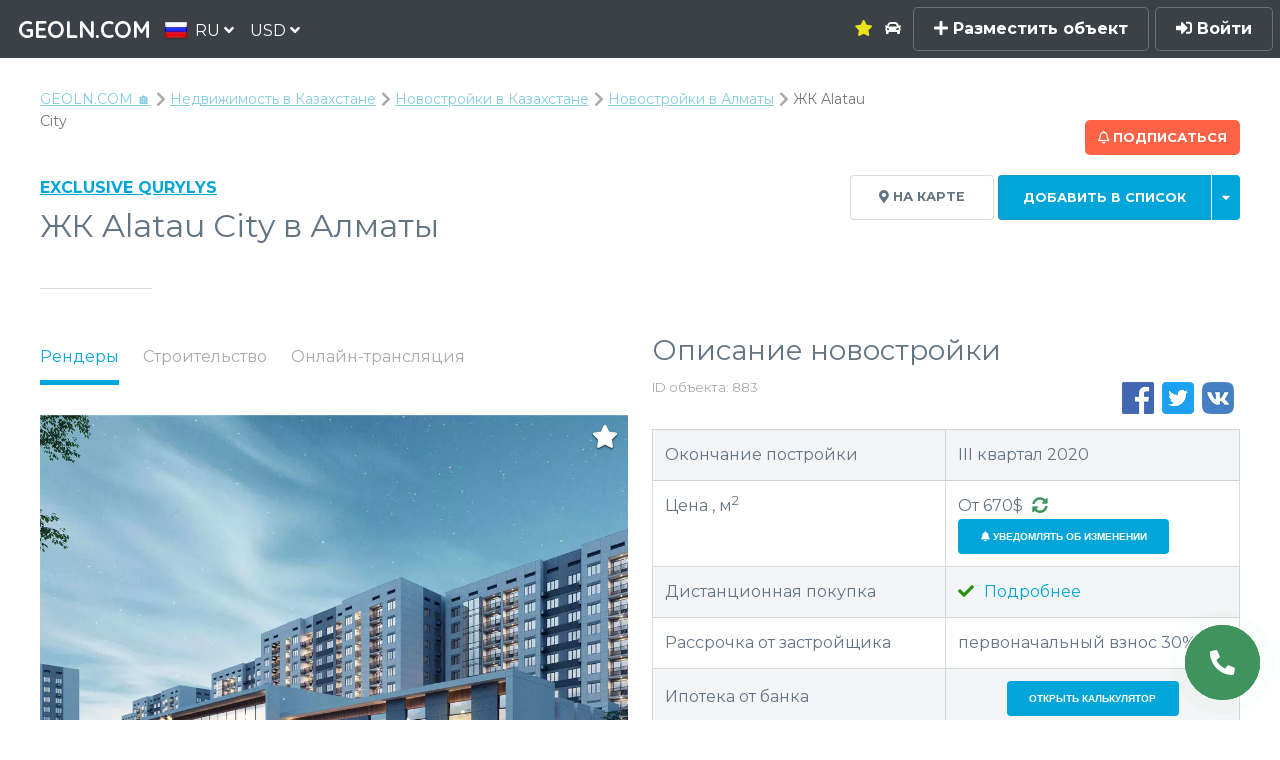

--- FILE ---
content_type: text/html; charset=utf-8
request_url: https://geoln.com/ru/kazakhstan/almaty/883
body_size: 26675
content:



<!DOCTYPE HTML>
<html lang="ru">
    <head>
        <title>ЖК Alatau City в Алматы - купить квартиру в новостройке площадью от 33 кв. м. | 🥇 GEOLN.COM</title>
        
    
    <script type="application/ld+json">
    {
      "@context": "https://schema.org",
      "@type": "BreadcrumbList",
      "itemListElement": [
        {
          "@type": "ListItem",
          "position": 1,
          "name": "GEOLN.COM 🏠",
          "item": "https://geoln.com/ru/"
        },
        
            
                {
                    "@type": "ListItem",
                    "position": 2,
                    "name": "Недвижимость в Казахстане"
                    
                    ,"item": "https://geoln.com/ru/real-estate/kazakhstan"
                    
                },
            
                {
                    "@type": "ListItem",
                    "position": 3,
                    "name": "Новостройки в Казахстане"
                    
                    ,"item": "https://geoln.com/ru/kazakhstan"
                    
                },
            
                {
                    "@type": "ListItem",
                    "position": 4,
                    "name": "Новостройки в Алматы"
                    
                    ,"item": "https://geoln.com/ru/kazakhstan/almaty"
                    
                },
            
                {
                    "@type": "ListItem",
                    "position": 5,
                    "name": "ЖК Alatau City"
                    
                }
            
        
      ]
    }
    </script>
    <script type='application/ld+json'>
    {
      "@context": "http://schema.org",
      "@type": ["Product", "Apartment"],
      
      "name": "ЖК Alatau City",
      "address": {
        "@type": "PostalAddress",
        "addressLocality": "Алматы, Казахстан",
        "streetAddress": "ул. Момышулы 3-я, стр. 33/1-33/11"
      },
      "category": "Новостройки",
      "height": "12",
      
      
      "model": "Монолит",
      "description": "ЖК Alatau City - это новый жилой комплекс, расположенный в перспективном строящемся районе города Алматы вблизи пересечения улиц 3-я и Бауыржана Момышулы. Находится ЖК возле Алматы Арена, а точнее напротив ледового комплекса. Рядом с проектом находятся объекты зимней Универсиады 2017. Объект позиционируется как современный жилой комплекс.Застройщик В качестве генерального подрядчика выступает компания ТОО «Exclusive Construction (Эксклюзив Констракшн)» - это многопрофильная структура республиканского уровня с большим опытом строительства, масштаб бизнеса которой выходит за рамки исключительно девелоперской деятельности. Большое количество успешных проектов - лучшее подтверждение надёжности компании.",
      "sku": "883",
      "mpn": "883",
      "image": [
        "/uploads/building_photos/f1b19aeb9a764f2dad635cade736d68d.large.jpg"
        
        ,
           "/uploads/building_photos/a3e9f9bde2ff44d0a209ffd94a905ed5.large.jpg",
         
           "/uploads/building_photos/0b2f9f89c6ce41d6941b80018bb5491a.large.jpg",
         
           "/uploads/building_photos/ccbfb8444e9d414ea71319553d0d88d3.large.jpg",
         
           "/uploads/building_photos/711836dcd4544a088ad70ccb46bae297.large.jpg",
         
           "/uploads/building_photos/d50b7669a8494fcc8cecbb0fd0014f8e.large.jpg",
         
           "/uploads/building_photos/619be1aa7e134ba6b09898e1455aff7c.large.jpg",
         
           "/uploads/building_photos/c4bee21d0a4c4796bc8930f1b3b57c80.large.jpg"
         
        
      ],
      "url": "https://geoln.com/ru/kazakhstan/almaty/883",
      "offers": {
        "@type": "AggregateOffer",
        
        "lowPrice": "670",
        
        
        "priceCurrency": "USD",
        "itemCondition": "https://schema.org/NewCondition",
        "availability": "https://schema.org/InStock"
      },
      "brand": {
        "@type": "Brand",
        "name": "Exclusive Qurylys"
      }
    }
    </script>
    
    
        <script type="application/ld+json">
        {
          "@type": "Event",
          "@context": "http://schema.org",
          "endDate": "2023-12-31T23:59:59+0000",
          "name": "📣 300$ — скидка по сертификату",
          "description": "Именной сертификат на скидку 300$",
          "url": "https://geoln.com/ru/kazakhstan/almaty/883#promo-block",
          "startDate": "2019-11-05T07:31:17.850047+00:00",
          "location": {
            "@type": "Place",
            "address": {
              "@type": "PostalAddress",
              "addressLocality": "Алматы, Казахстан",
              "streetAddress": "ул. Момышулы 3-я, стр. 33/1-33/11"
            },
            "geo": {
              "type": "GeoCoordinates",
              "latitude": "43.23358901717822",
              "longitude": "77.10888450530175"
            },
            "name": "ЖК Alatau City"
          },
          "image": "/uploads/building_photos/f1b19aeb9a764f2dad635cade736d68d.medium.jpg",
          "performer": "Exclusive Qurylys",
          "organizer": {
            "type": "Thing",
            "name": "GEOLN.COM",
            "url": "https://geoln.com"
          },
          "eventAttendanceMode": "https://schema.org/MixedEventAttendanceMode",
          "eventStatus": "https://schema.org/EventScheduled",
          "offers": {
            "price": 670,
            "priceCurrency": "USD",
            "availability": "http://schema.org/InStock",
            "url": "https://geoln.com/ru/kazakhstan/almaty/883",
            "validFrom": "2019-11-05T07:31:17.850047+00:00"
          }
        }
        </script>
    
    

    
    <script type="application/ld+json">
    {
      "@context": "https://schema.org",
      "@type": "FAQPage",
      "mainEntity": [
      
        {
          "@type": "Question",
          "name": "Какие способы оплаты за квартиру возможны в ЖК Alatau City?",
          "acceptedAnswer": {
            "@type": "Answer",
            "text": "Оплатить покупку в ЖК Alatau City можно путем перевода средств на банковский счет застройщика или в криптовалюте после подписания договора"
          }
        },
      
        {
          "@type": "Question",
          "name": "Есть ли скидки при покупке квартиры в ЖК Alatau City?",
          "acceptedAnswer": {
            "@type": "Answer",
            "text": "Список акций и скидок при покупке жилья в ЖК Alatau City вы можете посмотреть в <a href='https://geoln.com/ru/kazakhstan/almaty/883#promo-block'>блоке акций застройщика</a> на сайте"
          }
        },
      
        {
          "@type": "Question",
          "name": "Сколько этажей в новостройке ЖК Alatau City?",
          "acceptedAnswer": {
            "@type": "Answer",
            "text": "Объект ЖК Alatau City в Алматы состоит из 12 этажей."
          }
        },
      
        {
          "@type": "Question",
          "name": "Сколько стоит квадратный метр в комплексе ЖК Alatau City?",
          "acceptedAnswer": {
            "@type": "Answer",
            "text": "Стоимость квадратного метра жилья в ЖК Alatau City составляет 670$"
          }
        },
      
        {
          "@type": "Question",
          "name": "Какой тип строительной конструкции ЖК Alatau City?",
          "acceptedAnswer": {
            "@type": "Answer",
            "text": "Тип конструкции ЖК Alatau City - монолит"
          }
        },
      
        {
          "@type": "Question",
          "name": "Какая инфраструктура в ЖК Alatau City?",
          "acceptedAnswer": {
            "@type": "Answer",
            "text": "Особенности проекта ЖК Alatau City: <ul><li>Парковка</li></ul>"
          }
        },
      
        {
          "@type": "Question",
          "name": "В каком состоянии сдаются квартиры в ЖК Alatau City?",
          "acceptedAnswer": {
            "@type": "Answer",
            "text": "Квартиры в ЖК Alatau City сдаются в состоянии белый каркас"
          }
        },
      
        {
          "@type": "Question",
          "name": "Когда завершится строительство?",
          "acceptedAnswer": {
            "@type": "Answer",
            "text": "Застройщик Exclusive Qurylys заявлял, что строительство ЖК Alatau City будет завершено в сентябре 2020"
          }
        },
      
        {
          "@type": "Question",
          "name": "Какие условия рассрочки?",
          "acceptedAnswer": {
            "@type": "Answer",
            "text": "Условия рассрочки при покупке квартиры в ЖК Alatau City: первоначальный взнос 30%"
          }
        },
      
        {
          "@type": "Question",
          "name": "Какая текущая стадия строительства?",
          "acceptedAnswer": {
            "@type": "Answer",
            "text": "Текущая стадия строительства: каркас возведен"
          }
        },
      
        {
          "@type": "Question",
          "name": "Сколько лифтов предусмотрено в ЖК Alatau City?",
          "acceptedAnswer": {
            "@type": "Answer",
            "text": "Количество лифтов, предусмотренных в ЖК Alatau City: 2"
          }
        },
      
        {
          "@type": "Question",
          "name": "Какая высота потолков?",
          "acceptedAnswer": {
            "@type": "Answer",
            "text": "Высота потолков в проекте ЖК Alatau City составляет 2.70 м."
          }
        },
      
        {
          "@type": "Question",
          "name": "Как связаться с отделом продаж ЖК Alatau City?",
          "acceptedAnswer": {
            "@type": "Answer",
            "text": "Для связи с отделом продаж ЖК Alatau City воспользуйтесь обратным звонком на странице ЖК"
          }
        }
      
      ]
    }
    </script>
    


        
        <script type="application/ld+json">
{
  "@context":"https://schema.org",
  "@type":"Organization",
  "url":"https://geoln.com/",
  "name":"GEOLN.COM",
  "description":"✅ GEOLN.COM — это поисковая система недвижимости от застройщиков и собственников. Находи, покупай и продавай без посредников.",
  "logo":"/static/images/logo_500x.c739532af7a3.jpg",
  "email":"info@geoln.com",
  "contactPoint":[
    {
      "@type":"ContactPoint",
      "telephone":"+995-558-7000-88",
      "contactType":"customer service"
    },
    {
      "@type":"ContactPoint",
      "telephone":"8-800-350-7031",
      "contactType":"customer service",
      "areaServed":"RU",
      "availableLanguage":[
        "Ukrainian","Russian","English"
      ]
    },
    {
      "@type":"ContactPoint",
      "telephone":"+1-855-588-8066",
      "contactType":"customer service",
      "areaServed":"US, RU",
      "availableLanguage":[
        "English","Russian"
      ]
    }
  ],
  "address": {
    "@type":"PostalAddress",
    "addressLocality":"Batumi, Georgia",
    "postalCode":"6004",
    "streetAddress":"Pirosmani st., 18A",
    "telephone":"+995-558-7000-88"
  },
  "sameAs":[
    "https://pinterest.com/geolncom",
    "https://instagram.com/geolncom",
    "https://facebook.com/geolncom ",
    "https://twitter.com/geolncom",
    "https://www.youtube.com/@geolncom"
 ]
}
        </script>
        

        

        <meta http-equiv="Content-Security-Policy" content="font-src 'self' gstatic.me fonts.gstatic.com data:">

        <meta property="og:url" content="http://geoln.com/ru/kazakhstan/almaty/883" />
        <meta property="og:site_name" content="GEOLN.COM — Поисковик недвижимости от застройщиков и собственников" />
        <meta charset="utf-8" />
        <meta property="og:type" content="website" />
        <meta name="viewport" content="width=device-width, initial-scale=1" />

        <!-- Chrome, Firefox OS and Opera -->
        <meta name="theme-color" content="#3b4147">
        <!-- Windows Phone -->
        <meta name="msapplication-navbutton-color" content="#3b4147">
        <!-- iOS Safari -->
        <meta name="apple-mobile-web-app-capable" content="yes">
        <meta name="apple-mobile-web-app-status-bar-style" content="#3b4147">

        <meta name="description" content="Купить квартиру от застройщика Exclusive Group. Цены от 670$. Квадратура от 33 кв. м. Бесплатная юридическая консультация, актуальные цены, акции и скидки в ЖК Alatau City." />

        
    <meta property="og:title" content="ЖК Alatau City" />
    <meta property="og:image" content="/uploads/building_photos/f1b19aeb9a764f2dad635cade736d68d.medium.jpg" />

        

        
            <link rel="preconnect" href="gstatic.me">
            <style>.roistat-promo-wrap {display: none;} .roistat-multiwidget-pulsator-holder {display: none;}</style>
        

        <link rel="canonical" href="https://geoln.com/ru/kazakhstan/almaty/883" />
        
            <link rel="alternate" hreflang="ru" href="https://geoln.com/ru/kazakhstan/almaty/883" />
            <link rel="alternate" hreflang="en" href="https://geoln.com/kazakhstan/almaty/883" />
            <link rel="alternate" hreflang="de" href="https://geoln.com/de/kazakhstan/almaty/883" />
            <link rel="alternate" hreflang="tr" href="https://geoln.com/tr/kazakhstan/almaty/883" />
            <link rel="alternate" hreflang="ka" href="https://geoln.com/ka/kazakhstan/almaty/883" />
            <link rel="alternate" hreflang="he" href="https://geoln.com/he/kazakhstan/almaty/883" />
            <link rel="alternate" hreflang="uk" href="https://geoln.com/ua/kazakhstan/almaty/883" />
            <link rel="alternate" hreflang="es" href="https://geoln.com/es/kazakhstan/almaty/883" />
            <link rel="alternate" hreflang="pl" href="https://geoln.com/pl/kazakhstan/almaty/883" />
            <link rel="alternate" hreflang="ar" href="https://geoln.com/ar/kazakhstan/almaty/883" />
            <link rel="alternate" hreflang="zh-cn" href="https://geoln.com/zh-cn/kazakhstan/almaty/883" />
        

        <!--[if lte IE 8]><script src="/static/js/ie/html5shiv.62ac57218951.js"></script><![endif]-->
        
            <link rel="preload" as="style" onload="this.onload=null;this.rel='stylesheet'" href="/static/css/font-awesome-animation.min.67046ea250d5.css" />
            <noscript><link href="/static/css/font-awesome-animation.min.67046ea250d5.css" rel="stylesheet" /></noscript>
        

        
            <link rel="preload" as="style" onload="this.onload=null;this.rel='stylesheet'" href="/static/css/jquery.modal.5361c154e252.css" />
            <noscript><link href="/static/css/jquery.modal.5361c154e252.css" rel="stylesheet" /></noscript>
        

        
            <link rel="preload" as="style" onload="this.onload=null;this.rel='stylesheet'" href="/static/css/flags.08e71b8e053a.css" />
            <noscript><link rel="stylesheet" href="/static/css/flags.08e71b8e053a.css" /></noscript>
        

        
            <link rel="preload" as="style" onload="this.onload=null;this.rel='stylesheet'" href="/static/css/fontawesome-all.min.1ee60dbc8276.css" />
            <noscript><link rel="stylesheet" href="/static/css/fontawesome-all.min.1ee60dbc8276.css" /></noscript>
        

        
            <link rel="stylesheet" href="/static/css/main.5de434c277bc.css" />
        

        
            <link rel="preload" as="style" onload="this.onload=null;this.rel='stylesheet'" href="/static/css/balloon.f93031f279b8.css" />
            <noscript><link rel="stylesheet" href="/static/css/balloon.f93031f279b8.css" /></noscript>
        

        <link data-telinput data-href="/static/css/intlTelInput.min.20eda2a4fc95.css" />

        

        

<link rel="apple-touch-icon" sizes="180x180" href="/static/images/favicon-180.png">
<link rel="icon" type="image/png" sizes="48x48" href="/static/images/favicon-48.png">
<link rel="icon" type="image/png" sizes="32x32" href="/static/images/favicon-32.png">
<link rel="icon" type="image/png" sizes="16x16" href="/static/images/favicon-16.png">

        <!--[if lte IE 9]><link rel="stylesheet" href="/static/css/ie9.1d5fa8224dbd.css" /><![endif]-->
        <!--[if lte IE 8]><link rel="stylesheet" href="/static/css/ie8.ca18d5fbce09.css" /><![endif]-->

        <script>carrotquest = false;</script>
        
    <link href="/static/css/blueimp-gallery.min.67bbbfa0d257.css" rel="stylesheet" media="print" onload="this.media='all'"/>
    <link href="/static/css/balloon.f93031f279b8.css" rel="stylesheet" media="print" onload="this.media='all'"/>
    <link data-leaflet data-href="/static/css/leaflet.262ba83faaa5.css"/>
    <link href="/static/css/slick.f38b2db10e01.css" rel="stylesheet" media="print" onload="this.media='all'"/>
    <link href="/static/css/slick-theme.100363ac26d4.css" rel="stylesheet" media="print" onload="this.media='all'"/>
    
    <style>
        .presentation a {
            word-break: break-word;
            line-height: 24px;
        }
        .presentation .button {
            padding: 7px;
            white-space: normal !important;
            height: 100% !important;
        }
        .order-taxi .intl-tel-input, #footer .intl-tel-input {
            width: 100%;
            margin-bottom: 15px;
        }
        .promo-contact-modal .intl-tel-input {
            display: block;
        }
        .order-deal-manager-modal .intl-tel-input, .get-certificate .intl-tel-input {
            width: 100%;
        }
        tr ul li {
            padding-left: 0;
        }
    </style>

    </head>

    <body class="building-page unauthenticated">
        <!-- Google Tag Manager (noscript) -->
        
        <noscript><iframe src="https://www.googletagmanager.com/ns.html?id=GTM-NLS29GR" height="0" width="0" style="display:none;visibility:hidden"></iframe></noscript>
        
        <!-- End Google Tag Manager (noscript) -->

        
    <div id="blueimp-gallery" class="blueimp-gallery blueimp-gallery-controls" style='display: none'>
    <div class="slides"></div>
    <h3 class="title"></h3>
    <a class="prev">‹</a>
    <a class="next">›</a>
    <a class="close">×</a>
    <a class="play-pause"></a>
    <ol class="indicator"></ol>
</div>

    


<div id="blueimp-gallery-with-form" class="blueimp-gallery blueimp-gallery-controls blueimp-gallery-form" style='display: none'>
        <div class="slides"></div>
        <h3 class="title"></h3>
        <a class="prev">‹</a>
        <a class="next">›</a>
        <!--<a class="close">×</a>-->
        <a class="play-pause"></a>
        <ol class="indicator"></ol>
    <div class="header">
        <div class="item-title">ЖК Alatau City</div>
        <div class='actions'>
            
                <button class='gallery-add-to-favorites special'><i class="fas fa-star"></i></button>
            
            <button class='message-btn special'><i class="fas fa-comment"></i></button>
            <span class='price'>


    
        От 670$
    





    <a class='price-crowd' target='_blank' href="/ru/how-to/how-to-get-a-cash-back-when-buying-property" title='Доступен кэшбек'><i class='fas fa-sync-alt'></i></a>

</span>
            <button class='close special-red'><i class="fas fa-times"></i></button>
        </div>
    </div>
    <div class='gallery-form invisible-scroll'>
        <div class='agent'>
            
                <div class='hotline'></div>
            
        </div>
        <!--<h4>Есть вопросы по объекту?</h4>
        <form class='form gallery-form' method="post" action='#'>
            <input type="hidden" name="csrfmiddlewaretoken" value="RpwoGYMvNJ7sObh8J2qSIKSXv9rQEdx5y84w67Ps5Wzqso3BEzh7rxaJqYYs975S">

        </form>-->
        <form class='form gallery-form' method="post" action='#' id="request-from-gallery-form" style="text-align: left; padding-bottom: 15px">
            <h4>Запросить</h4>
            <input type="hidden" name="csrfmiddlewaretoken" value="RpwoGYMvNJ7sObh8J2qSIKSXv9rQEdx5y84w67Ps5Wzqso3BEzh7rxaJqYYs975S">
            <input type="checkbox" class="dense" name="request" id="contract-of-sale" value="contract-of-sale" />
            <label for="contract-of-sale" class="noselect">Договор купли-продажи</label>

            <input type="checkbox" class="dense" name="request" id="contract-of-management" value="contract-of-management" />
            <label for="contract-of-management" class="noselect">Договор управления</label>

            <input type="checkbox" class="dense" name="request" id="presentation" value="presentation" />
            <label for="presentation" class="noselect">Получить презентацию проекта</label>

            <input type="checkbox" class="dense" name="request" id="consultation" value="consultation" />
            <label for="consultation" class="noselect">Задать вопрос</label>

            <input name="name" required validate type="text" class="hidden" placeholder="Имя" value='' >
            <input name="email" required validate type="email" class="hidden" placeholder="Email" value='' >
            <input name="phone" required validate type="text" class="hidden" placeholder="Телефон" value='' >
            <textarea name="message" validate rows="3" class="hidden" placeholder="Задать вопрос"></textarea>
            <button type="submit" class='button special' disabled>
                <i class='fa fa-paper-plane'></i>
                Запросить
            </button>
            <div class='done hidden green' style='font-size: 14px;'><i class='fa fa-check'></i> Заявка отправлена! В ближайшее время мы свяжемся с вами.</div>
        </form>
    </div>
</div>

    

        <!-- Page wrapper -->
            <div id="page-wrapper">
                
                    <div id='zadarmaScripts'></div>
                    <div id="myZadarmaCallmeWidget5418"></div>
                

                <!-- Header -->
                    <header id="header" class=""><script type='text/javascript'>
                            if ('ontouchstart' in document.documentElement) {
                                document.getElementById('header').classList.remove('alt');
                            }
                        </script>
                        <span class="logo"><a href="/ru/"><span>GEOLN.COM</span></a></span>
                        <div class="select-lang dropdown">
                            <a class="dropbtn">
                                <img src="/static/images/blank.eec368160df0.gif" class="flag flag-ru" alt="" /><span>RU <i class='fas fa-angle-down'></i></span>
                            </a>
                            <div id="select-lang" class="dropdown-content">
                                
                                    
                                
                                    
                                        
                                            <a href="/ka/kazakhstan/almaty/883">
                                        
                                            <img src="/static/images/blank.eec368160df0.gif" class="flag flag-ka" alt="" /><span>ქართული</span>
                                        </a>
                                    
                                
                                    
                                        
                                            <a href="/kazakhstan/almaty/883">
                                        
                                            <img src="/static/images/blank.eec368160df0.gif" class="flag flag-en" alt="" /><span>English</span>
                                        </a>
                                    
                                
                                    
                                        
                                            <a href="/de/kazakhstan/almaty/883">
                                        
                                            <img src="/static/images/blank.eec368160df0.gif" class="flag flag-de" alt="" /><span>Deutsch</span>
                                        </a>
                                    
                                
                                    
                                        
                                            <a href="/es/kazakhstan/almaty/883">
                                        
                                            <img src="/static/images/blank.eec368160df0.gif" class="flag flag-es" alt="" /><span>Español</span>
                                        </a>
                                    
                                
                                    
                                        
                                            <a href="/tr/kazakhstan/almaty/883">
                                        
                                            <img src="/static/images/blank.eec368160df0.gif" class="flag flag-tr" alt="" /><span>Türkçe</span>
                                        </a>
                                    
                                
                                    
                                        
                                            <a href="/he/kazakhstan/almaty/883">
                                        
                                            <img src="/static/images/blank.eec368160df0.gif" class="flag flag-he" alt="" /><span>עברית</span>
                                        </a>
                                    
                                
                                    
                                        
                                            <a href="/pl/kazakhstan/almaty/883">
                                        
                                            <img src="/static/images/blank.eec368160df0.gif" class="flag flag-pl" alt="" /><span>Polski</span>
                                        </a>
                                    
                                
                                    
                                        
                                            <a href="/ua/kazakhstan/almaty/883">
                                        
                                            <img src="/static/images/blank.eec368160df0.gif" class="flag flag-ua" alt="" /><span>Українська</span>
                                        </a>
                                    
                                
                                    
                                        
                                            <a href="/ar/kazakhstan/almaty/883">
                                        
                                            <img src="/static/images/blank.eec368160df0.gif" class="flag flag-ar" alt="" /><span>اللغة العربية</span>
                                        </a>
                                    
                                
                                    
                                        
                                            <a href="/zh-cn/kazakhstan/almaty/883">
                                        
                                            <img src="/static/images/blank.eec368160df0.gif" class="flag flag-zh-cn" alt="" /><span>简体中文</span>
                                        </a>
                                    
                                
                            </div>
                        </div>
                        <div class="select-currency dropdown">
                            <a class="dropbtn">
                                <span>USD <i class='fas fa-angle-down'></i></span>
                            </a>
                        </div>

                        <div class="shortcut-menu">
                        
                            
                            <div class="dropdown">
                                <a href="/ru/real-estate/kazakhstan/almaty" class="dropbtn">
                                    <span>
                                        Недвижимость
                                        <i class='fas fa-angle-down'></i>
                                    </span>
                                </a>
                            </div>
                            <div class="submenu">
                                <div class="submenu-content">
                                    <h3><a href='/ru/real-estate/kazakhstan/almaty'>Недвижимость</a></h3>
                                    <hr>
                                    <div class="items">
                                    
                                        
                                        <a href="/ru/#">
                                            Квартиры
                                        </a>
                                        
                                    
                                        
                                        <a href="/ru/#">
                                            Апартаменты
                                        </a>
                                        
                                    
                                        
                                        <a href="/ru/property/houses/kazakhstan/almaty">
                                            Дома
                                        </a>
                                        
                                    
                                        
                                        <a href="/ru/property/villas/kazakhstan/almaty">
                                            Виллы
                                        </a>
                                        
                                    
                                        
                                        <a href="/ru/property/cottages/kazakhstan/almaty">
                                            Котеджи
                                        </a>
                                        
                                    
                                        
                                        <a href="/ru/property/townhouses/kazakhstan/almaty">
                                            Таунхаусы
                                        </a>
                                        
                                    
                                        
                                        <a href="/ru/#">
                                            Отели
                                        </a>
                                        
                                    
                                        
                                        <a href="/ru/#">
                                            Пентхаусы
                                        </a>
                                        
                                    
                                    </div>
                                </div>
                            </div>
                            
                        
                            
                            <div class="dropdown">
                                <a href="/ru/commercial/kazakhstan/almaty" class="dropbtn">
                                    <span>
                                        Коммерческая
                                        <i class='fas fa-angle-down'></i>
                                    </span>
                                </a>
                            </div>
                            <div class="submenu">
                                <div class="submenu-content">
                                    <h3><a href='/ru/commercial/kazakhstan/almaty'>Коммерческая</a></h3>
                                    <hr>
                                    <div class="items">
                                    
                                        
                                        <a href="/ru/#">
                                            Офисы
                                        </a>
                                        
                                    
                                        
                                        <a href="/ru/#">
                                            Магазины
                                        </a>
                                        
                                    
                                        
                                        <a href="/ru/#">
                                            Отели
                                        </a>
                                        
                                    
                                        
                                        <a href="/ru/#">
                                            Виллы
                                        </a>
                                        
                                    
                                        
                                        <a href="/ru/#">
                                            Склады
                                        </a>
                                        
                                    
                                        
                                        <a href="/ru/#">
                                            Производственные помещения
                                        </a>
                                        
                                    
                                        
                                        <a href="/ru/#">
                                            Торговые помещения
                                        </a>
                                        
                                    
                                        
                                        <a href="/ru/#">
                                            Кафе/Рестораны
                                        </a>
                                        
                                    
                                        
                                        <a href="/ru/#">
                                            Пекарни
                                        </a>
                                        
                                    
                                        
                                        <a href="/ru/#">
                                            Салоны красоты
                                        </a>
                                        
                                    
                                        
                                        <a href="/ru/#">
                                            Аптеки
                                        </a>
                                        
                                    
                                        
                                        <a href="/ru/#">
                                            Банки
                                        </a>
                                        
                                    
                                        
                                        <a href="/ru/#">
                                            Медцентры
                                        </a>
                                        
                                    
                                        
                                        <a href="/ru/#">
                                            Автосервисы
                                        </a>
                                        
                                    
                                        
                                        <a href="/ru/#">
                                            Супермаркеты
                                        </a>
                                        
                                    
                                        
                                        <a href="/ru/#">
                                            Прачечные
                                        </a>
                                        
                                    
                                    </div>
                                </div>
                            </div>
                            
                        
                            
                            <div class="dropdown">
                                <a href="/ru/#" class="dropbtn">
                                    <span>
                                        Новостройки
                                        <i class='fas fa-angle-down'></i>
                                    </span>
                                </a>
                            </div>
                            <div class="submenu">
                                <div class="submenu-content">
                                    <h3><a href='/ru/#'>Новостройки</a></h3>
                                    <hr>
                                    <div class="items">
                                    
                                        
                                        <a href="/ru/kazakhstan/almaty/cheap-construction-homes">
                                            Дешевые новостройки
                                        </a>
                                        
                                    
                                        
                                        <a href="/ru/developers-almaty">
                                            Застройщики
                                        </a>
                                        
                                    
                                    </div>
                                </div>
                            </div>
                            
                        
                        </div>

                        <a href='/ru/favorites' class='favorites as-link'
                            data-balloon="Избранное"
                            data-balloon-pos="down">
                            
                                <i class='fa fa-star'></i>
                            
                        </a>

                        

                        <a href='/ru/autotour' class='autotour as-link'
                            data-balloon="Автотур"
                            data-balloon-pos="down">
                            
                                <i class='fa fa-car'></i>
                            
                        </a>
                        
                            <a href='#' class='btn-sign-up-popup'><i class='fas fa-plus'></i> Разместить объект</a>
                            <a href='#' class='btn-sign-in-popup' data-balloon-pos="left"><i class='fa fa-sign-in-alt'></i> Войти</a>
                        
                        <a href="#menu" class='menu-btn'>Menu
                            
                        </a>
                    </header>

                <!-- Nav -->
                    <nav id="menu">
                        <div class="inner">
                            <div class='menu-title'>Menu</div>
                            <ul class="links">
                                <li>
                                    <a href='/ru/autotour' class='autotour'>
                                    
                                        <i class='fa fa-car'></i> Автотур
                                    
                                    </a>
                                </li>
                                <li><a href='/ru/articles'>Обзоры экспертов</a></li>
                                <li>
                                    <a href='/ru/favorites' class='favorites'>
                                        
                                            <i class='fa fa-star'></i> Избранное
                                        
                                    </a>
                                </li>

                                

                                

                                
                                

                                

                                <hr/>
                                
                                    <li><a href='#' class='btn-sign-up-popup'><i class='fas fa-plus'></i> Разместить объект</a></li>
                                    <li><a href='#' class='btn-sign-in-popup'><i class='fas fa-sign-in-alt'></i> Войти</a></li>
                                
                            </ul>
                            <a class="close"></a>
                        </div>
                    </nav>
                    
                <!-- Main -->
                    
                    <section id="main" class="wrapper alt">
                        

                        <div class="inner">
                            <div class='breadcrumbs'>
                                
    
        <a href="/ru/">GEOLN.COM 🏠</a>
        
            <a href="/ru/real-estate/kazakhstan">Недвижимость в Казахстане</a>
        
            <a href="/ru/kazakhstan">Новостройки в Казахстане</a>
        
            <a href="/ru/kazakhstan/almaty">Новостройки в Алматы</a>
        
            <span class="active">ЖК Alatau City</span>
        
    

                            </div>
                            
                                <header class="major special">
                                    
    
        <p><a href='/ru/developers/exclusive-group'>Exclusive Qurylys</a></p>
    

    
        <a href='/manage/?next=/ru/kazakhstan/almaty/883' class='subscribe-button' data-balloon='Получайте уведомления об изменениях объекта' data-balloon-pos="left">
            <span class='text'><i class="far fa-bell"></i> <span>Подписаться</span></span>
            
        </a>
    

    <div class="header-buttons">

        <a href="#on-map" class='button scrolly'><i class='fa fa-map-marker-alt'></i> На карте</a>
        
            <div class="building-list-dropdown not-authorized"><div class="building-list-buttons"><a href="#" class="button special add-to-default-list">
                        
                            Добавить в список
                        
                    </a><a href="#" class="button special building-list-dropdown-toggle"><i class="fas fa-caret-down"></i></a></div></div>
        
        

        
    </div>

    
        <h1>ЖК Alatau City в Алматы</h1>
    

    
    

    

                                </header>
                            
                            
    <div class="row recalculate-layout">
        <div class="6u">
            
            
                <div class='gallery-tabs'>
                    <div class='tab active' data-category='render'>Рендеры</div>
                    <div class='tab' data-category='construction'>Строительство</div>
                    <div class='tab' data-category='stream'>Онлайн-трансляция</div>
                </div>
            
            <div class='gallery'>
                <div class='render'>
                    <a href="/uploads/building_photos/f1b19aeb9a764f2dad635cade736d68d.large.webp" data-gallery="render-photos" data-container='.blueimp-gallery-form' class="image fit">
                        <div class='item-actions'>
                            
                                <div class='add-to-favorites' data-id="883" data-balloon-pos="left" data-balloon="Добавьте, чтобы сравнить с другими">
                                    <i class='fa fa-star'></i>
                                </div>
                            
                        </div>
                        
                        <picture>
                            <source type="image/webp" data-srcset="/uploads/building_photos/f1b19aeb9a764f2dad635cade736d68d.medium.webp" />
                            <img src='/static/images/gray_584x405.7cb269737144.png' data-src="/uploads/building_photos/f1b19aeb9a764f2dad635cade736d68d.medium.jpg" alt="Недвижимость в ЖК Alatau City — смотрите на поисковике недвижимости GEOLN.COM. Фото 1" title="Недвижимость в ЖК Alatau City — смотрите на поисковике недвижимости GEOLN.COM. Фото 1"/>
                        </picture>
                    </a>
                    <div class='below row opacity-0'>
                        
                        <div class='slick-con-render'>
                        
                        
                            <div >
                                <a href="/uploads/building_photos/a3e9f9bde2ff44d0a209ffd94a905ed5.large.webp" data-gallery="render-photos" data-container='.blueimp-gallery-form' class='image fit'>
                                    <picture>
                                        <source type="image/webp" data-srcset="/uploads/building_photos/a3e9f9bde2ff44d0a209ffd94a905ed5.thumbnail.webp" />
                                        <img src='/static/images/gray_584x405.7cb269737144.png' data-src="/uploads/building_photos/a3e9f9bde2ff44d0a209ffd94a905ed5.thumbnail.jpg" alt="Недвижимость в ЖК Alatau City — смотрите на поисковике недвижимости GEOLN.COM. Фото 2" title="Недвижимость в ЖК Alatau City — смотрите на поисковике недвижимости GEOLN.COM. Фото 2"/>
                                    </picture>
                                </a>
                            </div>
                        
                            <div >
                                <a href="/uploads/building_photos/0b2f9f89c6ce41d6941b80018bb5491a.large.webp" data-gallery="render-photos" data-container='.blueimp-gallery-form' class='image fit'>
                                    <picture>
                                        <source type="image/webp" data-srcset="/uploads/building_photos/0b2f9f89c6ce41d6941b80018bb5491a.thumbnail.webp" />
                                        <img src='/static/images/gray_584x405.7cb269737144.png' data-src="/uploads/building_photos/0b2f9f89c6ce41d6941b80018bb5491a.thumbnail.jpg" alt="Недвижимость в ЖК Alatau City — смотрите на поисковике недвижимости GEOLN.COM. Фото 3" title="Недвижимость в ЖК Alatau City — смотрите на поисковике недвижимости GEOLN.COM. Фото 3"/>
                                    </picture>
                                </a>
                            </div>
                        
                            <div >
                                <a href="/uploads/building_photos/ccbfb8444e9d414ea71319553d0d88d3.large.webp" data-gallery="render-photos" data-container='.blueimp-gallery-form' class='image fit'>
                                    <picture>
                                        <source type="image/webp" data-srcset="/uploads/building_photos/ccbfb8444e9d414ea71319553d0d88d3.thumbnail.webp" />
                                        <img src='/static/images/gray_584x405.7cb269737144.png' data-src="/uploads/building_photos/ccbfb8444e9d414ea71319553d0d88d3.thumbnail.jpg" alt="Недвижимость в ЖК Alatau City — смотрите на поисковике недвижимости GEOLN.COM. Фото 4" title="Недвижимость в ЖК Alatau City — смотрите на поисковике недвижимости GEOLN.COM. Фото 4"/>
                                    </picture>
                                </a>
                            </div>
                        
                            <div >
                                <a href="/uploads/building_photos/711836dcd4544a088ad70ccb46bae297.large.webp" data-gallery="render-photos" data-container='.blueimp-gallery-form' class='image fit'>
                                    <picture>
                                        <source type="image/webp" data-srcset="/uploads/building_photos/711836dcd4544a088ad70ccb46bae297.thumbnail.webp" />
                                        <img src='/static/images/gray_584x405.7cb269737144.png' data-src="/uploads/building_photos/711836dcd4544a088ad70ccb46bae297.thumbnail.jpg" alt="Недвижимость в ЖК Alatau City — смотрите на поисковике недвижимости GEOLN.COM. Фото 5" title="Недвижимость в ЖК Alatau City — смотрите на поисковике недвижимости GEOLN.COM. Фото 5"/>
                                    </picture>
                                </a>
                            </div>
                        
                            <div >
                                <a href="/uploads/building_photos/d50b7669a8494fcc8cecbb0fd0014f8e.large.webp" data-gallery="render-photos" data-container='.blueimp-gallery-form' class='image fit'>
                                    <picture>
                                        <source type="image/webp" data-srcset="/uploads/building_photos/d50b7669a8494fcc8cecbb0fd0014f8e.thumbnail.webp" />
                                        <img src='/static/images/gray_584x405.7cb269737144.png' data-src="/uploads/building_photos/d50b7669a8494fcc8cecbb0fd0014f8e.thumbnail.jpg" alt="Недвижимость в ЖК Alatau City — смотрите на поисковике недвижимости GEOLN.COM. Фото 6" title="Недвижимость в ЖК Alatau City — смотрите на поисковике недвижимости GEOLN.COM. Фото 6"/>
                                    </picture>
                                </a>
                            </div>
                        
                            <div >
                                <a href="/uploads/building_photos/619be1aa7e134ba6b09898e1455aff7c.large.webp" data-gallery="render-photos" data-container='.blueimp-gallery-form' class='image fit'>
                                    <picture>
                                        <source type="image/webp" data-srcset="/uploads/building_photos/619be1aa7e134ba6b09898e1455aff7c.thumbnail.webp" />
                                        <img src='/static/images/gray_584x405.7cb269737144.png' data-src="/uploads/building_photos/619be1aa7e134ba6b09898e1455aff7c.thumbnail.jpg" alt="Недвижимость в ЖК Alatau City — смотрите на поисковике недвижимости GEOLN.COM. Фото 7" title="Недвижимость в ЖК Alatau City — смотрите на поисковике недвижимости GEOLN.COM. Фото 7"/>
                                    </picture>
                                </a>
                            </div>
                        
                            <div >
                                <a href="/uploads/building_photos/c4bee21d0a4c4796bc8930f1b3b57c80.large.webp" data-gallery="render-photos" data-container='.blueimp-gallery-form' class='image fit'>
                                    <picture>
                                        <source type="image/webp" data-srcset="/uploads/building_photos/c4bee21d0a4c4796bc8930f1b3b57c80.thumbnail.webp" />
                                        <img src='/static/images/gray_584x405.7cb269737144.png' data-src="/uploads/building_photos/c4bee21d0a4c4796bc8930f1b3b57c80.thumbnail.jpg" alt="Недвижимость в ЖК Alatau City — смотрите на поисковике недвижимости GEOLN.COM. Фото 8" title="Недвижимость в ЖК Alatau City — смотрите на поисковике недвижимости GEOLN.COM. Фото 8"/>
                                    </picture>
                                </a>
                            </div>
                        
                        
                        </div>
                        
                    </div>
                </div>
                <div class='construction hidden'>
                    
                        <div class='no-content'>
                            <i class="far fa-frown"></i>
                            <div class='text'>Застройщик не загрузил фотографии со стройки</div>
                        </div>
                    
                </div>
                <div class='stream hidden'>
                    
                        <div class='no-content'>
                            <i class="far fa-frown"></i>
                            <div class='text'>Застройщик не транслирует строительство онлайн</div>
                        </div>
                    
                </div>
            </div>
            
            
            <div class='extra-options-block'>
                
                
                
                
                
                
                
                
                
            </div>
            
                
                    <h3>Отзывы о ЖК Alatau City</h3>
                
                
                    <p>Отзывов пока нет. Вы можете стать первым</p>
                
                
                    <a href="/manage?redirect=/ru/kazakhstan/almaty/883" class="button btn-login-popup" style='margin: 15px 0 30px 0;'><i class='fa fa-sign-in-alt'></i> Войдите, чтобы оставлять отзывы</a>
                
            
        </div>
        <div class="6u parameters">
            <h2 style="margin-bottom: 0.3em;">
                
                    Описание новостройки
                
            </h2>
            <div class="row recalculate-layout" style="margin-bottom: 0.4em;">
                <div class="6u">
                    <div class='code'>
                        ID объекта: 883
                        
                    </div>
                </div>
                <div class="6u">
                    

<div class="share-buttons ltr">
    
    <ul class="list-unstyled list-inline">
        <li>
            <a href="#" class="fb-share-btn" alt="Facebook">
                <i class="ib ib-facebook"></i>
            </a>
        </li>
        <li>
            <a href="#" class="tw-share-btn" alt="Twitter">
                <i class="ib ib-twitter"></i>
            </a>
        </li>
        <li style="padding-right: 6px;">
            <a href="#" class="vk-share-btn" alt="VK">
                <i class="ib ib-vkontakte"></i>
            </a>
        </li>
    </ul>
</div>

                </div>
            </div>

            

            <table class="alt properties-table">
                
                
                <tr data-field='finished_at'>
                    <td>Окончание постройки</td>
                    
                        <td>III квартал
                    
                    2020</td>
                </tr>
                
                <tr data-field='price'>
                    <td>
                        Цена
                        
                            ,
                            м<sup>2</sup>
                        
                        
                    </td>
                    <td class='price-cell'>
                        


    
        От 670$
    





    <a class='price-crowd' target='_blank' href="/ru/how-to/how-to-get-a-cash-back-when-buying-property" title='Доступен кэшбек'><i class='fas fa-sync-alt'></i></a>


                        
                            <button class='button price-button special'><i class='fa fa-bell'></i> Уведомлять об изменении</button>
                        
                    </td>
                </tr>
                
                <tr class='payment-info'>
                    <td>Дистанционная покупка</td>
                    <td>
                        
                            <a href='/ru/how-to/how-to-remotely-buy-property' target='_blank'><i class='fa fa-check green'></i> Подробнее</a>
                        
                    </td>
                </tr>
                
                <tr data-field='installment_plan'>
                    <td>Рассрочка от застройщика</td>
                    <td>первоначальный взнос 30%</td>
                </tr>
                <tr>
                    <td>Ипотека от банка</td>
                    <td style='text-align: center;'>
                        <button class='button open-calculator special'>Открыть калькулятор</button>
                    </td>
                </tr>
                <tr>
                    <td>Тип дома</td>
                    <td>Жилой дом</td>
                </tr>
                
                
                
                
                <tr data-field='floors'>
                    <td>Этажей</td>
                    <td>12</td>
                </tr>
                
                
                
                <tr data-field='apartments_count'>
                    <td>Квартир</td>
                    <td>44
                        
                        
                    </td>
                </tr>
                
                
                
                    <tr data-field='phase'>
                        <td>Этап строительства</td>
                        <td>Каркас возведен</td>
                    </tr>
                
                <tr>
                    <td>Состояние</td>
                    
                        
                            <td>Белый каркас</td>
                        
                    
                </tr>
                
                
                <tr data-field='ceiling'>
                    <td>Высота потолка</td>
                    <td>2,70 м.</td>
                </tr>
                
                
                <tr>
                    <td>Тип конструкции</td>
                    <td>
                        Монолит
                    </td>
                </tr>
                
                
                <tr data-field='elevators_count'>
                    <td>Лифты</td>
                    <td>2</td>
                </tr>
                
                
                <tr>
                    <td>Безопасность</td>
                    <td style='word-break: break-all'>
                        
                            <i class='fa fa-check green px16'></i> Домофон<br/>
                        
                        
                        
                        
                        
                    </td>
                </tr>
                <tr>
                    <td>Особенности</td>
                    <td style='word-break: break-all'>
                        
                        
                        
                        
                            <i class='fa fa-car green px16'></i> Парковка<br/>
                        
                        
                        
                        
                        
                        
                        
                        
                        
                        
                        
                        
                        
                        
                                                
                    </td>
                </tr>
                
                    
                
                
                <tr>
                    <td>
                        
                            <a href='/ru/how-to/discount-certificates'     target='_blank'>Именной сертификат на скидку 300$</a>
                        
                    </td>
                    <td class='tour-button'>
                        <button class='button get-cert special'>Получить</button>
                    </td>
                </tr>
                
                
                    <tr>
                        <td>Бесплатная юридическая консультация от застройщика</td>
                        <td class='tour-button'>
                            <a class='button scrolly special ask-question-btn' href='#footer-form'><i class="far fa-question-circle"></i> Задать вопрос</a>
                        </td>
                    </tr>
                    
                        <tr>
                            <td>Заказать <a href='/ru/services/legacy-consult' target='_blank'>сопровождение сделки</a> от GEOLN.COM</td>
                            <td class='tour-button'>
                                <a class='button special order-deal-manager'>Заказать</a>
                            </td>
                        </tr>
                    
                
                
                
            </table>
        </div>
    </div>

    <div class='row recalculate-layout'>
        <div class='6u'>
            
                <a name='promo-block' id='promo-block'></a>
            
            
                <div class='building-chat'>
                    <div class='building-chat-messages' style='display: none'>
                        <div class='building-chat-description'>
                            Задайте свой вопрос. Если в течение 10 минут вам не ответят, мы свяжемся с вами позже с помощью мессенджеров
                        </div>
                        
                    </div>
                    <div id="building-chat-textarea-holder">
                        
                            <textarea name='chat-text' placeholder='Напишите ваше сообщение менеджеру по продажам ЖК Alatau City' rows="3"></textarea>
                        
                        <label id="building-chat-add-attachment" for="building-chat-attachment"
                              data-balloon="Вставить файл" data-balloon-pos="up"
                        ><i class="fas fa-paperclip"></i></label>
                        <input name="file" type="file" id="building-chat-attachment" accept="image/*, .pdf" />
                    </div>
                    <div class='building-chat-actions'>
                        <button class='button special btn-send-chat-message'><i class='fas fa-paper-plane'></i> Написать в чат</button>
                    </div>
                </div>
            

            
                <div class='promos'>
                    
                        <h2>Скидки и акции в ЖК Alatau City</h2>
                    
                    <div class='row promo-row'>
                        
                            <div class='6u 12u$(small)'>
                                <div class='promo promo-blue'>
                                    <div class='name'>📣 300$ — скидка по сертификату</div>
                                    
                                    <div class='description'>Именной сертификат на скидку 300$</div>
                                    
                                    
                                    <a class='promo-contact-btn' data-cert='true' data-id="📣 300$ — скидка по сертификату" href='#'>Связаться с застройщиком &rarr;</a>
                                </div>
                            </div>
                        
                        
                    </div>
                </div>
            
            <div class="description">
                <h2>
                    
                        О проекте
                    
                </h2>
                
                <p>ЖК Alatau City - это новый жилой комплекс, расположенный в перспективном строящемся районе города Алматы вблизи пересечения улиц 3-я и Бауыржана Момышулы. Находится ЖК возле Алматы Арена, а точнее напротив ледового комплекса. Рядом с проектом находятся объекты зимней Универсиады 2017. Объект позиционируется как современный жилой комплекс.</p><p><b>Застройщик </b></p><p>В качестве генерального подрядчика выступает компания ТОО «Exclusive Construction (Эксклюзив Констракшн)» - это многопрофильная структура республиканского уровня с большим опытом строительства, масштаб бизнеса которой выходит за рамки исключительно девелоперской деятельности. Большое количество успешных проектов - лучшее подтверждение надёжности компании.</p>
            </div>
            
            
            <div class="description">
                <h2 id='company'>
                    
                        Застройщик
                    
                </h2>
                
                
                    Exclusive Qurylys — это многопрофильная структура республиканского уровня, масштаб бизнеса которой выходит за рамки исключительно девелоперс…<br/><a href="/ru/developers/exclusive-group" class="button small">Подробнее о Exclusive Qurylys <i class="fas fa-arrow-right"></i></a>
                
            </div>
            <div class='description'>
                
                    
                        <h2>Контакты отдела продаж ЖК Alatau City</h2>
                    
                
                <p class="company-contacts">
                    
                        <button class='button special show-developer-contacts'><i class="fas fa-phone-square"></i> Показать</button>
                    
                    
                </p>
            </div>
        </div>
        <div class='6u'>
            <div class='hotline'>
                <h3>Горячая линия</h3>
                <p class='ltr'>
                    <a href="tel:+995558700088"><i class='fa fa-phone'></i> +995 558 7000 88</a><br/>
                </p>
            </div>
            
            <div class='order-taxi'>
                <h3>Заказать бесплатный трансфер до ЖК Alatau City</h3>
                <form action='#' method='post'>
                    <input type="hidden" name="csrfmiddlewaretoken" value="RpwoGYMvNJ7sObh8J2qSIKSXv9rQEdx5y84w67Ps5Wzqso3BEzh7rxaJqYYs975S">
                    <input type='text' name="name" required placeholder='Имя'/>
                    <input type='text' name='phone' required placeholder='Телефон' />
                    <input type='text' name="location" required placeholder='Где вы находитесь'/>
                    <button type="submit" class='button special'>
                        <i class='fa fa-paper-plane'></i>
                        Отправить
                    </button>
                    <div class='done hidden'><i class='fa fa-check'></i> Заявка отправлена! В ближайшее время мы свяжемся с вами.</div>
                </form>
            </div>
            
        </div>
    </div>

    <div class="description" id="on-map">
        <h2>
            
                ЖК Alatau City на карте города Алматы
            
        </h2>
        
        <h4>
            ул. Момышулы 3-я, стр. 33/1-33/11, <a style='color: #00a6d9' href='/ru/kazakhstan/almaty-alatau-district'>Алатауский</a>
        </h4>
        <button class='btn small special btn-load-objects-nearby' style='margin-bottom: 10px;'>Показать объекты рядом</button>
        <div class='hidden item-map-tooltip'>
            
                <prep_a class='item item-tooltip' href='/ru%url%' target='_blank'>
    <div class='picture'>
        <prep_img src='%img%'></prep_img>
        <div class='title'>
            <span class='name'>%name%</span>
        </div>
    </div>
</prep_a>

            
        </div>
        <div class='hidden item-map-tooltip-mini'>
            <div class='item-tooltip-mini'>%name%</div>
        </div>
        <div id="map"></div>
    </div>

    
        <div class='description building-faq row'>
            <div class='6u 12u(small)'>
                <h2>Вопрос-ответ</h2>
                
                    
    <div class='faq-item'>
        <div class='question'><i class='far fa-question-circle'></i> Какие способы оплаты за квартиру возможны в ЖК Alatau City? <i class="fas fa-chevron-down"></i></div>
        <div class='answer' style='display: none'>Оплатить покупку в ЖК Alatau City можно путем перевода средств на банковский счет застройщика или в криптовалюте после подписания договора</div>
    </div>

    <div class='faq-item'>
        <div class='question'><i class='far fa-question-circle'></i> Есть ли скидки при покупке квартиры в ЖК Alatau City? <i class="fas fa-chevron-down"></i></div>
        <div class='answer' style='display: none'>Список акций и скидок при покупке жилья в ЖК Alatau City вы можете посмотреть в <a href="https://geoln.com/ru/kazakhstan/almaty/883#promo-block">блоке акций застройщика</a> на сайте</div>
    </div>

    <div class='faq-item'>
        <div class='question'><i class='far fa-question-circle'></i> Сколько этажей в новостройке ЖК Alatau City? <i class="fas fa-chevron-down"></i></div>
        <div class='answer' style='display: none'>Объект ЖК Alatau City в Алматы состоит из 12 этажей.</div>
    </div>

    <div class='faq-item'>
        <div class='question'><i class='far fa-question-circle'></i> Сколько стоит квадратный метр в комплексе ЖК Alatau City? <i class="fas fa-chevron-down"></i></div>
        <div class='answer' style='display: none'>Стоимость квадратного метра жилья в ЖК Alatau City составляет 670$</div>
    </div>

    <div class='faq-item'>
        <div class='question'><i class='far fa-question-circle'></i> Какой тип строительной конструкции ЖК Alatau City? <i class="fas fa-chevron-down"></i></div>
        <div class='answer' style='display: none'>Тип конструкции ЖК Alatau City - монолит</div>
    </div>

    <div class='faq-item'>
        <div class='question'><i class='far fa-question-circle'></i> Какая инфраструктура в ЖК Alatau City? <i class="fas fa-chevron-down"></i></div>
        <div class='answer' style='display: none'>Особенности проекта ЖК Alatau City: <ul><li>Парковка</li></ul></div>
    </div>

    <div class='faq-item'>
        <div class='question'><i class='far fa-question-circle'></i> В каком состоянии сдаются квартиры в ЖК Alatau City? <i class="fas fa-chevron-down"></i></div>
        <div class='answer' style='display: none'>Квартиры в ЖК Alatau City сдаются в состоянии белый каркас</div>
    </div>

    <div class='faq-item'>
        <div class='question'><i class='far fa-question-circle'></i> Когда завершится строительство? <i class="fas fa-chevron-down"></i></div>
        <div class='answer' style='display: none'>Застройщик Exclusive Qurylys заявлял, что строительство ЖК Alatau City будет завершено в сентябре 2020</div>
    </div>

    <div class='faq-item'>
        <div class='question'><i class='far fa-question-circle'></i> Какие условия рассрочки? <i class="fas fa-chevron-down"></i></div>
        <div class='answer' style='display: none'>Условия рассрочки при покупке квартиры в ЖК Alatau City: первоначальный взнос 30%</div>
    </div>

    <div class='faq-item'>
        <div class='question'><i class='far fa-question-circle'></i> Какая текущая стадия строительства? <i class="fas fa-chevron-down"></i></div>
        <div class='answer' style='display: none'>Текущая стадия строительства: каркас возведен</div>
    </div>

    <div class='faq-item'>
        <div class='question'><i class='far fa-question-circle'></i> Сколько лифтов предусмотрено в ЖК Alatau City? <i class="fas fa-chevron-down"></i></div>
        <div class='answer' style='display: none'>Количество лифтов, предусмотренных в ЖК Alatau City: 2</div>
    </div>

    <div class='faq-item'>
        <div class='question'><i class='far fa-question-circle'></i> Какая высота потолков? <i class="fas fa-chevron-down"></i></div>
        <div class='answer' style='display: none'>Высота потолков в проекте ЖК Alatau City составляет 2.70 м.</div>
    </div>

    <div class='faq-item'>
        <div class='question'><i class='far fa-question-circle'></i> Как связаться с отделом продаж ЖК Alatau City? <i class="fas fa-chevron-down"></i></div>
        <div class='answer' style='display: none'>Для связи с отделом продаж ЖК Alatau City воспользуйтесь обратным звонком на странице ЖК</div>
    </div>


<script type='text/javascript'>
    document.addEventListener('DOMContentLoaded', function() {
        $(document).on('click', '.faq-item .question', function() {
            if ($(this).next('.answer').is(':visible')) {
                $(this).next('.answer').slideUp('fast');
                $(this).find('.fas.fa-chevron-up').removeClass('fa-chevron-up').addClass('fa-chevron-down');
            }
            else {
                $(this).next('.answer').slideDown('fast');
                $(this).find('.fas.fa-chevron-down').removeClass('fa-chevron-down').addClass('fa-chevron-up');
            }
        });
        window.copy_protection($('.faq-item').parent()[0]);
        window.typo_helper($('.faq-item').parent());
    }, false);
</script>

                
            </div>
            
        </div>
    

    

    

    
        <div class="description">
            <h3>Другие объекты рядом, Алматы</h3>
            <div class='row'>
                
                    
                    
                    
                        


<div class='3u 4u(medium) 6u(small) tour-item-wrapper'>
    <a class='item td' href='/ru/kazakhstan/almaty/1174' data-num='0'>
        
            <picture>
                <source type="image/webp" srcset='/uploads/building_photos/4d928cc1143c4d3399ce1d4b23463bd5.thumbnail.webp' />
                <img src='/static/images/gray_584x405.7cb269737144.png' data-src='/uploads/building_photos/4d928cc1143c4d3399ce1d4b23463bd5.thumbnail.jpg' />
            </picture>
        
        <div class='title' style="background: linear-gradient(rgba(0, 0, 0, .0), #1e98ff)">
            ЖК Медеу Парк
        </div>
        <div class='remove-button' data-id="1174"><i class='fa fa-times-circle'></i></div>
    </a>
</div>

                    
                    
                    
                
                    
                    
                    
                        


<div class='3u 4u(medium) 6u(small) tour-item-wrapper'>
    <a class='item td' href='/ru/kazakhstan/almaty/12464' data-num='1'>
        
            <picture>
                <source type="image/webp" srcset='/uploads/building_photos/43909afd49a34d509613845b16f31a0f.thumbnail.webp' />
                <img src='/static/images/gray_584x405.7cb269737144.png' data-src='/uploads/building_photos/43909afd49a34d509613845b16f31a0f.thumbnail.jpg' />
            </picture>
        
        <div class='title' style="background: linear-gradient(rgba(0, 0, 0, .0), #ed4543)">
            ЖК Shahar City 
        </div>
        <div class='remove-button' data-id="12464"><i class='fa fa-times-circle'></i></div>
    </a>
</div>

                    
                    
                    
                
                    
                    
                    
                        


<div class='3u 4u(medium) 6u(small) tour-item-wrapper'>
    <a class='item td' href='/ru/kazakhstan/almaty/12465' data-num='2'>
        
            <picture>
                <source type="image/webp" srcset='/uploads/building_photos/9b04bd5e258a42108742524bf01af1e9.thumbnail.webp' />
                <img src='/static/images/gray_584x405.7cb269737144.png' data-src='/uploads/building_photos/9b04bd5e258a42108742524bf01af1e9.thumbnail.jpg' />
            </picture>
        
        <div class='title' style="background: linear-gradient(rgba(0, 0, 0, .0), #e6761b)">
            ЖК O NER 
        </div>
        <div class='remove-button' data-id="12465"><i class='fa fa-times-circle'></i></div>
    </a>
</div>

                    
                    
                    
                
                    
                    
                    
                        


<div class='3u 4u(medium) 6u(small) tour-item-wrapper'>
    <a class='item td' href='/ru/kazakhstan/almaty/1179' data-num='3'>
        
            <picture>
                <source type="image/webp" srcset='/uploads/building_photos/2812741b709b48f2ab82b5a7e0def20c.thumbnail.webp' />
                <img src='/static/images/gray_584x405.7cb269737144.png' data-src='/uploads/building_photos/2812741b709b48f2ab82b5a7e0def20c.thumbnail.jpg' />
            </picture>
        
        <div class='title' style="background: linear-gradient(rgba(0, 0, 0, .0), #177bc9)">
            ЖК Престиж
        </div>
        <div class='remove-button' data-id="1179"><i class='fa fa-times-circle'></i></div>
    </a>
</div>

                    
                    
                    
                
            </div>
        </div>
    

    <div class='modal price-notification'>
        <div class='modal-title'>Пожалуйста, заполните поля, чтобы получать уведомления об изменении цены этого объекта</div>
        <form action="#" method="post">
            <input type="hidden" name="csrfmiddlewaretoken" value="RpwoGYMvNJ7sObh8J2qSIKSXv9rQEdx5y84w67Ps5Wzqso3BEzh7rxaJqYYs975S">
            <input type='text' name='name' required placeholder='Имя'/>
            <input type='email' name='email' required validate placeholder='Email'/>
            <button type='submit' class='button special'><i class='fa fa-envelope'></i> Подписаться</button>
        </form>
    </div>
    <div class='modal get-certificate'>
        <div class='modal-title'>Укажите данные, чтобы этот застройщик знал, что вам нужно предоставить скидку 300$.</div>
        <form action="#" method="post">
            <input type="hidden" name="csrfmiddlewaretoken" value="RpwoGYMvNJ7sObh8J2qSIKSXv9rQEdx5y84w67Ps5Wzqso3BEzh7rxaJqYYs975S">
            <input type='text' name='name' required placeholder='Имя'/>
            <input type='text' name='phone' required placeholder='Телефон'/>
            <input type='email' name='email' required validate placeholder='Email'/>
            <button type='submit' class='button special'><i class='fa fa-paper-plane'></i> Получить сертификат</button>
            <div class='done hidden'><i class='fa fa-check'></i> Сертификат выслан вам на почту!</div>
        </form>
    </div>
    <div class='modal no-answer-modal'>
        <div class='modal-title'>Сообщите нам, если застройщик не взял трубку, и мы вам перезвоним</div>
        <form action="#" method="post">
            <input type="hidden" name="csrfmiddlewaretoken" value="RpwoGYMvNJ7sObh8J2qSIKSXv9rQEdx5y84w67Ps5Wzqso3BEzh7rxaJqYYs975S">
            <input type='text' name='name' required placeholder='Имя'/>
            <input type='text' name='phone' required placeholder='Телефон'/>
            <input type='email' name='email' required validate placeholder='Email'/>
            <button type='submit' class='button special'><i class='fa fa-paper-plane'></i> Отправить</button>
            <div class='done hidden'><i class='fa fa-check'></i> Мы уведомили застройщика. Скоро он вам перезвонит</div>
        </form>
    </div>
    

    <div class='modal mortgage-calculator'>
        

<div class="mortgage">
    <div class='modal-title'>Ипотечный калькулятор</div>
    <form id="credit">
        <div class='row'>
            <div class='2u(xlarge) 2u(large) 3u(medium) 5u(small) 12u$(xsmall)'>
                <label>Размер кредита</label>
            </div>
            <div class='3u 12u$(xsmall)'>
                <input id="amount" type="number" value="30000" min="100" pattern="[0-9]{2,5}" required />
            </div>
        </div>
        <div class='row'>
            <div class='2u(xlarge) 2u(large) 3u(medium) 5u(small) 12u$(xsmall)'>
                <label>Процентная ставка</label>
            </div>
            <div class='3u 12u$(xsmall)'>
                <input id="interest" type="text" value="8" pattern="[0-9]{1,2}([\.\,][0-9]{1,2})?" required />
            </div>
            <div class='3u 3u(small) 12u$(xsmall)'>
                <div class='select-wrapper'>
                    <select id="interest_term">
                        <option value="month">% в месяц</option>
                        <option value="year">% в год</option>
                    </select>
                </div>
            </div>
        </div>
        <div class='row'>
            <div class='2u(xlarge) 2u(large) 3u(medium) 5u(small) 12u$(xsmall)'>
                <label>Срок кредита</label>
            </div>
            <div class='3u 12u$(xsmall)'>
                <input id="maturity" type="number" value="36" min="1" pattern="[0-9]{1,2}" required />
            </div>
            <div class='3u 3u(small) 12u$(xsmall)'>
                <div class='select-wrapper'>
                    <select id="maturity_unit">
                        <option value="month">месяцев</option>
                        <option value="year">лет</option>
                    </select>
                </div>
            </div>
        </div>
        <div id="buttons" class='center'>
            <button type="submit" class='button special' id="calculate"><i></i> Рассчитать</button>
            <button type="button" class='button' id="reset">Сбросить</button>
        </div>
    </form>
    <table cellspacing="0" class='hidden' style='opacity: 0; margin-top: 40px;'>
        <thead>
        <tr>
            <th>Месяц</th>
            <th>Всего</th>
            <th>% по кредиту</th>
            <th>В погашение долга</th>
            <th>В погашение процентов</th>
            <th>Баланс</th>
        </tr>
        </thead>
        <tbody id="months"></tbody>
    </table>
</div>

    </div>

    
    <div class='modal order-deal-manager-modal'>
        <div class='modal-title'>Пожалуйста, заполните поля, чтобы заказать услугу <a href='/ru/services/legacy-consult' target='_blank'>сопровождения сделки</a></div>
        <form action="#" method="post">
            <input type="hidden" name="csrfmiddlewaretoken" value="RpwoGYMvNJ7sObh8J2qSIKSXv9rQEdx5y84w67Ps5Wzqso3BEzh7rxaJqYYs975S">
            <input type='text' name='name' required placeholder='Имя'/>
            <input type='text' name='phone' required placeholder='Телефон'/>
            <input type='email' name='email' required validate placeholder='Email'/>
            <button type='submit' class='button special'><i class='fa fa-paper-plane'></i> Отправить</button>
            <div class='done hidden'><i class='fa fa-check'></i> Заявка отправлена! В ближайшее время мы свяжемся с вами.</div>
        </form>
    </div>
    

    
    <div class='modal promo-contact-modal'>
        <div class='modal-title'>Связаться с застройщиком</div>
        <form action="#" method="post">
            <input type="hidden" name="csrfmiddlewaretoken" value="RpwoGYMvNJ7sObh8J2qSIKSXv9rQEdx5y84w67Ps5Wzqso3BEzh7rxaJqYYs975S">
            <input type='hidden' name='promo_id' value='' />
            <input type='text' name='name' required placeholder='Имя'/>
            <input type='text' name='phone' required placeholder='Телефон'/>
            <button type='submit' class='button special'><i class='fa fa-paper-plane'></i> Отправить</button>
            <div class='done hidden'><i class='fa fa-check'></i> Заявка отправлена! В ближайшее время мы свяжемся с вами.</div>
        </form>
    </div>
    

    

<div class='modal new-list-modal'>
    <div class='modal-title'>Новый список</h3>

    <form action="#" method="post">
        <input type="hidden" name="csrfmiddlewaretoken" value="RpwoGYMvNJ7sObh8J2qSIKSXv9rQEdx5y84w67Ps5Wzqso3BEzh7rxaJqYYs975S">
        <label for="new-list-name">
            <input id="new-list-name" type='text' name='name' required maxlength="50" minlength="1" placeholder='Название'/>
            <span class="help-text">Не более 50 символов</span>
        </label>
        <label for="new-list-is-main">
            <input id="new-list-is-main" type="checkbox" name="is_main" value="is_main" />
            Сделать основным
        </label>
        <input type="hidden" name="building_id" value="883" />
        <button type='submit' class='button special'>Создать</button>
    </form>
</div>


    <div class='modal add-to-list-modal'>
        <div class='modal-title'>ЖК Alatau City</div>
        <p> Добавить в список «<span role="text" data-container="name"></span>»?</p>  
        <form action="#" method="post">
            <input type="hidden" name="csrfmiddlewaretoken" value="RpwoGYMvNJ7sObh8J2qSIKSXv9rQEdx5y84w67Ps5Wzqso3BEzh7rxaJqYYs975S">
            <input type="hidden" name="building_id" value="883" />
            <button type='submit' class='button special'>Добавить</button>
        </form>
    </div>



                            <div class='seo-block row'>
                                
                                
                                <div class='8u$ 12u(small)'>
                                
                                
                                
                                
                                
                                
                                
                                
                                
                                </div>
                            </div>
                        </div>
                    </section>
                    
                    

                <!-- Footer -->
                


<footer id="footer">
    
    <div class="inner">
        
            
                <form action="#" method="post" id="footer-form">
                    <input type="hidden" name="csrfmiddlewaretoken" value="RpwoGYMvNJ7sObh8J2qSIKSXv9rQEdx5y84w67Ps5Wzqso3BEzh7rxaJqYYs975S">
                    <div class='footer-title'>Получите бесплатную консультацию по приобретению недвижимости у застройщика Exclusive Qurylys</div>
                        <div class="field third first">
                            <label for="name">Имя</label>
                            <input name="name" id="name" required validate type="text" placeholder="Имя" value='' >
                        </div>
                    <div class="field third">
                        <label for="email">Email</label>
                        <input name="email" id="email" required validate type="email" placeholder="Email" value='' >
                    </div>
                    <div class="field third">
                        <label for="phone">Телефон</label>
                        <input name="phone" id="phone" required validate type="text" placeholder="Телефон" value='' >
                    </div>
                    <div class="field">
                        <label for="message">Message</label>
                        <textarea name="message" id="message" required validate  rows="6" placeholder="Задать вопрос"></textarea>
                    </div>
                    <ul class="actions">
                        <li><button type="submit" class="button big"><i class='fa fa-paper-plane'></i> <span>Отправить сообщение</span></button></li>
                    </ul>
                </form>
                <hr/>
            
        
    </div>
    <div class='footer-links'>
        <form action="#" method="post" id="subscribe-to-newsletter">
            <input type="hidden" name="csrfmiddlewaretoken" value="RpwoGYMvNJ7sObh8J2qSIKSXv9rQEdx5y84w67Ps5Wzqso3BEzh7rxaJqYYs975S">
            <div class='footer-title'>Подпишитесь на нашу рассылку</div>
            <div class="field half first">
                <label for="email">Email</label>
                <input name="email" id="email" required validate type="email" placeholder="Email">
            </div>
            <div class='field half'>
                <button type="submit" class="button" id="subscribe-button" ><i class='fas fa-envelope'></i> <span>Подписаться</span></button>
            </div>
        </form>
        
        <hr/>
        <div class='links-wrapper'>
            <div class='links'><div class='title'>О нас</div><a href='/ru/about' title=''>О GEOLN.COM</a><a href="/ru/experts">Эксперты GEOLN.COM</a><a href='/ru/leading-expert' title=''>The Leading Expert by Forbes</a><a href='/ru/services' title=''>Маркетплейс услуг</a><a href='/ru/articles' title=''>Обзоры экспертов</a><a href='/ru/about/jobs' title=''>Вакансии</a><a href='/ru/about/team' title=''>Наша команда</a><a href='/ru/terms-of-use' title=''>Условия использования</a><a href='/ru/developers' title=''>Застройщики</a></div><div class='links'><div class='title'>Популярные запросы</div><a href='https://geoln.com/ru/property/houses/georgia' title='' rel="nofollow">Дома в Грузии</a><a href='https://geoln.com/ru/real-estate/kazakhstan' title='' rel="nofollow">Недвижимость в Казахстане</a><a href='https://geoln.com/ru/property/spain' title='' rel="nofollow">Квартиры в Испании</a><a href='https://geoln.com/ru/real-estate/spain' title='' rel="nofollow">Недвижимость в Испании</a><a href='https://geoln.com/ru/real-estate/uae' title='' rel="nofollow">Недвижимость в ОАЭ</a><a href='https://geoln.com/ru/real-estate/turkey' title='' rel="nofollow">Недвижимость Турции</a><a href='https://geoln.com/ru/real-estate/thailand' title='' rel="nofollow">Недвижимость Таиланда</a><a href='https://geoln.com/ru/real-estate/armenia' title='' rel="nofollow">Недвижимость в Армении</a><a href='https://geoln.com/ru/property/georgia/tbilisi' title='' rel="nofollow">Квартиры в Тбилиси</a><a href='https://geoln.com/ru/property/georgia/batumi' title='' rel="nofollow">Квартиры в Батуми</a><a href='https://geoln.com/ru/property/georgia' title='' rel="nofollow">Квартиры в Грузии</a><a href='https://geoln.com/ru/real-estate/georgia' title='' rel="nofollow">Недвижимость в Грузии</a></div><div class='links'><div class='title'>Сотрудничество</div><a href='https://geoln.com/ru/for-construction-companies' title='' rel="nofollow">Строительным компаниям</a><a href='https://geoln.com/ru/for-property-owners' title='' rel="nofollow">Владельцу недвижимости</a><a href='https://geoln.com/ru/for-real-estate-agencies' title='' rel="nofollow">Агентствам недвижимости</a></div>
            <div class='links social'>
                <p class='ltr'>
                    <a href='https://instagram.com/geolncom' target='_blank' rel='nofollow' title='Instagram'><i class='fab fa-instagram'></i></a>
                    <a href='https://facebook.com/geolncom' target='_blank' rel='nofollow' title='Facebook'><i class='fab fa-facebook'></i></a>
                    <a href='https://twitter.com/geolncom' target='_blank' rel='nofollow' title='Twitter'><i class='fab fa-twitter'></i></a>
                    <a href='https://api.whatsapp.com/send?phone=19295667117&text=Hello.%20I%20am%20interested%20in%20buying%20a%20property' target='_blank' rel='nofollow' title='WhatsApp'><i class='fab fa-whatsapp'></i></a>
                    <a href='https://www.youtube.com/@geolncom' target='_blank' rel='nofollow' title='YouTube'><i class='fab fa-youtube'></i></a>
                </p>
                <div class='title' style='font-size: 18px;'>Горячая линия</div>
                <a href="tel:+19295667117" class='tel ltr'><i class='fa fa-phone'></i> +1 (929) 566 7117</a>

                <a href='#' class='select-region-btn'><i class='fas fa-globe'></i> Язык и регион</a>
            </div>
        </div>
    </div>
    <hr/>
    <div class="copyright ltr">
        Все материалы, размещенные на сайте, принадлежат их правообладателям.<br/>Товарный знак GEOLN.COM является исключительной собственностью GEOLN LLC. Все права защищены
    </div>
</footer>

<div class='modal region-modal'>
    <div class='loading'>
        <i class='fas fa-circle-notch fa-spin'></i>
    </div>
</div>


            </div>
            
        <!-- Scripts -->
            <script src="/static/js/jquery.min.895323ed2f72.js"></script>
            <script defer async src="/static/js/tocca.min.8d3f0f04ac45.js"></script>
            <script src="/static/js/lazyload.min.4de2da0f0378.js"></script>
            <script src="/static/js/skel.min.93140e29fa68.js"></script>
            <script src="/static/js/util.9c8780c8fa15.js"></script>
            <script src="/static/js/jquery.scrollex.min.f89065e3d988.js"></script>
            <script src="/static/js/jquery.scrolly.min.1ed5a78bde14.js"></script>
            <script data-timepicker data-src="/static/js/libs/jquery.timepicker.min.502553ab253c.js"></script>
            <script>
                $(document).on('click', '.close-modal', function() {
                    $.modal.close();
                });
            </script>
            <script defer async src="/static/js/jquery.modal.min.44d050edd96d.js"></script>
            <script data-telinput data-src="/static/js/intlTelInput.min.1b3ed6e0fee0.js"></script>
            <script type='text/javascript' src='/static/js/common_utils.3af2fd1017d0.js'></script>
            <!--[if lte IE 8]><script src="/static/js/ie/respond.min.9cccbcd9bc6a.js"></script><![endif]-->
            <script defer async src="/static/js/user_settings.7f438c82c362.js" type="text/javascript"></script>
            <script src="/static/js/main.99be4fa1e5e5.js"></script>
            
            <script type='text/javascript'>window.is_authenticated = false;
                window.session_key = 'o92u4sf2ezkqt81u1pmeov4im1e0qozf';
                window.tel_input_options = {
                    initialCountry: 'us',
                    preferredCountries: ["ru", "ua", "ge", "us"],
                };
                window.lazyload = new LazyLoad({
                    elements_selector: 'img[data-src], iframe[data-src]',
                    class_loaded: 'lazyload-loaded',
                    class_loading: 'lazyload-loading',
                    class_error: 'lazyload-error',
                    threshold: 210
                });
                window.dataLayer = window.dataLayer || [];
                
                    window.request_user = false;
                
                
                window.lang_prefix = '/ru/';
                window.locale = {
                    'to-project': "Смотреть проект",
                    'more-filters': "Еще фильтры",
                    'less-filters': "Меньше фильтров",
                    'notify-change': "Уведомлять об изменении",
                    'notify-change-short': "Уведомлять об изменении".split(' ')[0],
                    'in-favorites': "В избранном",
                    'favorites': "Избранное",
                    'to-favorites': "В избранное",
                    'favorites-balloon': "Добавьте, чтобы сравнить с другими",
                    'added': "Добавлено",
                    'tour-new-buildings': "Тур по новостройкам",
                    'question-to-developer-sent': "Ваш вопрос отправлен! Застройщик свяжется с вами в ближайшее время",
                    'question-sent': "Вопрос отправлен",
                    'request-sent': "Заявка отправлена!",
                    'subscribed': "Подписаны!",
                    'in-any-city': "В любом городе",
                    'in-selected-area': "В отмеченной области",
                    'unselect-area': "Удалить область",
                    'in': "В",
                    'draw-button-title': "Выделить область для поиска",
                    'draw-finish-title': "Закончить",
                    'draw-undo-title': "Отменить",
                    'draw-click-to-start': "Клините, чтобы нарисовать область",
                    'draw-click-to-continue': "Кликайте для продолжения выделения",
                    'draw-click-to-close': "Кликните в первую точку, чтобы закончить",
                    'save-changes': "Сохранить",
                    'save': "Сохранить",
                    'cancel-editing': "Отменить",
                    'cancel': "Отменить",
                    'back-to-city-selector': "Или выбрать из списка",
                    'select-area': "Выделить на карте",
                    'valid-till': "Активен до",
                    'notify-object-added': "Объект добавлен",
                    'fav-notify-reload-page': "Для просмотра выбранных проектов обновите страницу",
                    'profile-lists-all-items-removed': "Все объекты удалены.",
                    'open-calculator': "Открыть калькулятор",
                    'open-calculator-short': "Калькулятор",
                    'open-roi-table': "Открыть таблицу окупаемости",
                    'close-roi-table': "Закрыть таблицу окупаемости",
                    'subscribed-building': "Подписаны",
                    'subscribe': "Подписаться",
                    'subscribe-description': "Получайте уведомления об изменениях объекта",
                    'expand': "Развернуть",
                    'g-sort-bar-input-placeholder': "Введите поисковый запрос или ID",
                    'g-button-help': "Нажмите, чтобы ввести поисковый запрос или ID",
                    'call-at': "Позвонить в",
                    'subscribed-to-search': "Подписаны на предложения",
                    'subscribed-to-search-text': "Уведомления о поступлении новых объектов будут отправляться на E-mail и также станут видны в вашем личном кабинете.",
                    'autotour': "Автотур",
                    'default-list-name': "Мои объекты",
                    'article-source': "Источник: https://geoln.com{} © GEOLN.COM",
                    'found-typo-in-text': "Нашли ошибку в тексте?<br/>Выделите ее и сообщите нам об этом, мы ее исправим",
                    'send': "Отправить",
                    'thank-you-for-improving': "Спасибо, что помогаете улучшать сервис!",
                    'choose-apartment-online-btn': "Подобрать квартиру здесь",
                    'commercial-short': "Коммерция",
                    'building-chat-login-popup-description': "Сообщение будет отправлено в чат после того, как вы зарегистрируетесь или войдете в свой личный кабинет. Не волнуйтесь, введенное сообщение не исчезнет",
                    'enter-message': "Введите сообщение",
                    'building-is-not-approved': "Этот проект еще не опубликован",
                    'company-name': "Название компании",
                    'name': "Имя",
                    'invalid-phone-error': "Телефон должен начинаться с кода страны: +{}…",
                    'filter-countries': "Поиск страны",
                    'file-size-error': "Файл слишком большой (максимально {})",
                    'file-extension-error': "Формат изображения не поддерживается (только {})",
                    'to-the-project': "К проекту",
                    'list-link-saved': "Ссылка для списка сохранена!",
                    'you-subscribed': "Вы подписаны",
                    'five-km-radius-objects-not-found': "Объектов в радиусе ~5 км не найдено",
                    'all-fields-must-be-filled': "Все поля должны быть заполнены",
                    'buildings-1': "объект",
                    'buildings-2': "объекта",
                    'buildings-5': "объектов",

                };
                window.lang = 'ru' || 'ru';
                window.lang_iso = 'ru' || 'ru';
                window.LANGUAGE_CODE = 'en';
                window.DEBUG = false;
                window.auth_current = null;

                if (!window.webp_supported) {
                    $('body').addClass('no-webp');
                }</script>
            
            
    <script src="/static/js/blueimp-gallery.min.2e80271cce6c.js"></script>
    <script src="/static/js/jquery.blueimp-gallery.24f3f5368667.js"></script>
    <script data-leaflet data-src="/static/js/leaflet.7bb651e3b885.js"></script>
    <script data-nicescroll data-src="/static/js/jquery.nicescroll.min.d247c9568e05.js"></script>
    <script src="/static/js/slick.min.d5a61c749e44.js"></script>
    <script data-dragscrolljs data-src="/static/js/jquery.dragscrollable.197b08ac9e7f.js"></script>
    <script data-markercluster data-src="/static/js/leaflet.markercluster.6fd6cc7c3bfc.js"></script>
    <script data-search data-src='/static/js/search.9ef2feb96ca1.js'></script>
    
    
        <script src="/static/js/promos.f98deea7c544.js"></script>
    

    <script type="text/javascript">
        window.item_location = "43.23358901717822,77.10888450530175";
        window.item_id = 883;
        window.city = 'almaty';
        window.country = 'kazakhstan';
        window.g_locale = {
            'choose-apartment-online-btn': "Подобрать квартиру здесь"
        }
        

        
            window.is_building_page = true;
            
                window.price = '670$';
            
        
        window.FB_SOCIAL_BUTTON_APP_ID = '248105252453296';
        window.floor_variants_images = [];
        
        
            
                
                    window.floor_variants_images.push("/static/images/vsbuilding_floor_var0.e94c89c22cbd.png");
                
            
        
            
                
                    window.floor_variants_images.push("/static/images/vsbuilding_floor_var1.a60f6acab4c0.png");
                
            
        
            
                
                    window.floor_variants_images.push("/static/images/vsbuilding_floor_var2.2ad1a6c8e76f.png");
                
            
        
            
                
                    window.floor_variants_images.push("/static/images/vsbuilding_floor_var3.2ceb655bae65.png");
                
            
        
            
                
                    window.floor_variants_images.push("/static/images/vsbuilding_floor_var4.eeca1ae9c526.png");
                
            
        
            
                
                    window.floor_variants_images.push("/static/images/vsbuilding_floor_var5.9a0d77cf79c0.png");
                
            
        
            
                
                    window.floor_variants_images.push("/static/images/vsbuilding_floor_var6.fa3e99a5225c.png");
                
            
        
            
                
                    window.floor_variants_images.push("/static/images/vsbuilding_floor_var7.45050e606f0a.png");
                
            
        
            
                
                    window.floor_variants_images.push("/static/images/vsbuilding_floor_var8.eeb46150b305.png");
                
            
        
            
                
                    window.floor_variants_images.push("/static/images/vsbuilding_floor_var9.b344df6bac84.png");
                
            
        
            
                
                    window.floor_variants_images.push("/static/images/vsbuilding_floor_var10.4ba28ef4aa40.png");
                
            
        
            
                
                    window.floor_variants_images.push("/static/images/vsbuilding_floor_var11.2b26486c0ca7.png");
                
            
        
            
                
                    window.floor_variants_images.push("/static/images/vsbuilding_floor_var12.7391c8f924da.png");
                
            
        
            
                
                    window.floor_variants_images.push("/static/images/vsbuilding_floor_var13.763cc7addebf.png");
                
            
        
            
                
                    window.floor_variants_images.push("/static/images/vsbuilding_floor_var14.492228773ecf.png");
                
            
        
            
                
                    window.floor_variants_images.push("/static/images/vsbuilding_floor_var15.1f0f07276b60.png");
                
            
        
            
                
                    window.floor_variants_images.push("/static/images/vsbuilding_floor_var16.a4e31048b3b5.png");
                
            
        
            
                
                    window.floor_variants_images.push("/static/images/vsbuilding_floor_var17.0f27ee01facb.png");
                
            
        
            
                
                    window.floor_variants_images.push("/static/images/vsbuilding_floor_var18.a7a1d7f970d8.png");
                
            
        
            
                
                    window.floor_variants_images.push("/static/images/vsbuilding_floor_var19.873085c0651f.png");
                
            
        

        if (!window.webp_supported) {
            document.querySelectorAll('.gallery [data-gallery]').forEach(function (a) {
                a.href = a.href.replace(/\.webp$/, '.jpg')
            });
        }

        $('.price-cell a[href="#"]').click(function(e) {
            e.preventDefault();
        });

        $('.description:not(.building-floors-descr), .review').each(function() {
            window.copy_protection($(this)[0]);
            window.typo_helper($(this));
        });

        
    </script>

    <script src="/static/js/building.72cf4bd9a070.js"></script>
    <script defer async src="/static/js/notes.d6384058b07e.js"></script>
    <script defer async src="/static/js/lists.729fd5efdf2a.js"></script>
    <script data-social data-src="/static/js/social.5784d340d4ff.js"></script>
    <script data-mortgage data-src="/static/js/mortgage_calculator.114d86ea0cca.js"></script>

    <script>
        var next_action = null;
        $(document).ready(function() {
            if (next_action === 'show_callback_form') {
                $('.request-callback').click();
            }
        });

        window.init_phone_intl_tel(function() {
            if (window.telinput_css_loaded && window.telinput_js_loaded) {
                window.init_phone_input_global('.order-taxi', $('.order-taxi [name=phone]'));
            }
        });

    </script>

            
                <script type="text/javascript">(function(a) {function init() {window.embed_cb=true;jQuery.ajax({url: 'https://app.mydealcrm.com/api/actions',method: 'post',data: {action: 'get-callback-widget', token: a, lang: 'ru', session_key: window.localStorage.getItem('cb-session-key') || ''}}).done(function(data) {jQuery(data.html).appendTo('body');});}if (typeof jQuery==='undefined') {var script=document.createElement("SCRIPT");script.src='https://code.jquery.com/jquery-1.12.4.min.js';script.type='text/javascript';script.onload=function() {$=window.jQuery;init();};document.getElementsByTagName("head")[0].appendChild(script);}else {init();$=window.jQuery;}})('2a6228fd60fc44149ff017b5621b1774');</script>
            
            <div class='modal currency-modal'>
                <div class='loading'>
                    <i class='fas fa-circle-notch fa-spin'></i>
                </div>
            </div>
        
            
                <script defer async src="/static/js/metrics.68c8cad40150.js"></script>
            

            <script>
            
            var load_zadarma = function() {
                if (zadarma_loaded) return;
                zadarma_loaded = true;

                var script1 = document.createElement('script');
                script1.src = 'https://my.zadarma.com/callmewidget/v2.0.8/detectWebRTC.min.js';
                document.getElementById('zadarmaScripts').appendChild(script1);

                var script2 = document.createElement('script');
                script2.src = 'https://my.zadarma.com/callmewidget/v2.0.8/jssip.min.js';
                document.getElementById('zadarmaScripts').appendChild(script2);

                var script3 = document.createElement('script');
                script3.onload = myZadarmaCallmeWidgetFn5418;
                script3.src = 'https://my.zadarma.com/callmewidget/v2.0.8/widget.min.js';
                document.getElementById('zadarmaScripts').appendChild(script3);

                var styl = document.createElement('link');
                styl.setAttribute('rel', 'stylesheet');
                styl.href = 'https://my.zadarma.com/callmewidget/v2.0.8/style.min.css';
                document.getElementById('zadarmaScripts').appendChild(styl);
            };
            var myZadarmaCallmeWidget5418;
            var myZadarmaCallmeWidgetFn5418 = function() {
                myZadarmaCallmeWidget5418 = new ZadarmaCallmeWidget("myZadarmaCallmeWidget5418");
                myZadarmaCallmeWidget5418.create({
                    "widgetId": "LbeytK1UnsFM5Dr42M8vfd2bGA4xGDch989BBsHuteNed45hVjd2y926tuMnKKvtfU5JxCxr8xtxcasjcX8J1gs9k5uas3u75ae333e4dea5f8deb7c1e517d8c310f9", "sipId":"204231_101", "domElement":"myZadarmaCallmeWidget5418" }, { "shape":"circle", "language":"ru", "width":"0", "dtmf":false, "font": "'Trebuchet MS','Helvetica CY',sans-serif", "color_call": "rgb(255, 255, 255)", "color_bg_call": "rgb(126, 211, 33)", "color_border_call": "rgb(191, 233, 144)", "color_connection": "rgb(255, 255, 255)", "color_bg_connection": "rgb(33, 211, 166)", "color_border_connection": "rgb(144, 233, 211)", "color_calling": "rgb(255, 255, 255)", "color_border_calling": "rgb(255, 218, 128)", "color_bg_calling": "rgb(255, 181, 0)", "color_ended": "rgb(255, 255, 255)", "color_bg_ended": "rgb(164,164,164)", "color_border_ended": "rgb(210, 210, 210)"
                });
            }
            var zadarma_loaded = false;
            $(document).on('mouseover', '.callback-button', load_zadarma);
            
        </script>
        
        
            <script>
                window.init_phone_intl_tel(function() {
                    if (window.telinput_css_loaded && window.telinput_js_loaded) {
                        window.init_phone_input_global('#footer', $('#footer [name=phone]'));
                        window.init_phone_input_global('#get-consultation-modal', $('#get-consultation-modal [name=phone]'));
                    }
                });
            </script>
        
    </body>
</html>


--- FILE ---
content_type: text/css
request_url: https://geoln.com/static/css/blueimp-gallery.min.67bbbfa0d257.css
body_size: 2276
content:
@charset "UTF-8";.blueimp-gallery,.blueimp-gallery>.slides>.slide>.slide-content{position:absolute;top:0;right:0;bottom:0;left:0;-moz-backface-visibility:hidden;-webkit-transition:opacity .2s linear;-moz-transition:opacity .2s linear;-ms-transition:opacity .2s linear;-o-transition:opacity .2s linear;transition:opacity .2s linear}.blueimp-gallery>.slides>.slide>.slide-content{margin:auto;width:auto;height:auto;max-width:100%;max-height:100%;opacity:1}.blueimp-gallery{position:fixed;z-index:999999;overflow:hidden;background:rgba(0,0,0,.9);opacity:0;display:none;direction:ltr;-ms-touch-action:none;touch-action:none}.blueimp-gallery-carousel{position:relative;z-index:auto;margin:1em auto;padding-bottom:56.25%;box-shadow:0 0 10px #000;-ms-touch-action:pan-y;touch-action:pan-y}.blueimp-gallery-display{display:block;opacity:1}.blueimp-gallery>.slides{position:relative;height:100%;overflow:hidden}.blueimp-gallery-carousel>.slides{position:absolute}.blueimp-gallery>.slides>.slide{position:relative;float:left;height:100%;text-align:center;-webkit-transition-timing-function:cubic-bezier(.645,.045,.355,1);-moz-transition-timing-function:cubic-bezier(.645,.045,.355,1);-ms-transition-timing-function:cubic-bezier(.645,.045,.355,1);-o-transition-timing-function:cubic-bezier(.645,.045,.355,1);transition-timing-function:cubic-bezier(.645,.045,.355,1)}.blueimp-gallery>.slides>.slide-loading{background:url(../images/loading.05992d3434d3.gif) center/64px 64px no-repeat}.blueimp-gallery>.slides>.slide-loading>.slide-content{opacity:0}.blueimp-gallery>.slides>.slide-error{background:url(../images/error.90901890fbf9.png) center no-repeat}.blueimp-gallery>.slides>.slide-error>.slide-content{display:none}.blueimp-gallery>.next,.blueimp-gallery>.prev{position:absolute;top:50%;left:15px;width:40px;height:40px;margin-top:-23px;font-family:"Helvetica Neue",Helvetica,Arial,sans-serif;font-size:60px;font-weight:100;line-height:30px;color:#fff;text-decoration:none;text-shadow:0 0 2px #000;text-align:center;background:rgba(0,0,0,.5);-webkit-box-sizing:content-box;-moz-box-sizing:content-box;box-sizing:content-box;border:3px solid #fff;-webkit-border-radius:23px;-moz-border-radius:23px;border-radius:23px;opacity:.5;cursor:pointer;display:none}.blueimp-gallery>.next{left:auto;right:15px}.blueimp-gallery>.close,.blueimp-gallery>.title{position:absolute;top:15px;left:15px;margin:0 40px 0 0;font-size:20px;line-height:30px;color:#fff;text-shadow:0 0 2px #000;opacity:.8;display:none}.blueimp-gallery>.close{padding:15px;right:15px;left:auto;margin:-15px;font-size:30px;text-decoration:none;cursor:pointer}.blueimp-gallery>.play-pause{position:absolute;right:15px;bottom:15px;width:15px;height:15px;background:url(../images/play-pause.a012413b5427.png) no-repeat;cursor:pointer;opacity:.5;display:none}.blueimp-gallery-playing>.play-pause{background-position:-15px 0}.blueimp-gallery>.close:hover,.blueimp-gallery>.next:hover,.blueimp-gallery>.play-pause:hover,.blueimp-gallery>.prev:hover,.blueimp-gallery>.title:hover{color:#fff;opacity:1}.blueimp-gallery-controls>.close,.blueimp-gallery-controls>.next,.blueimp-gallery-controls>.play-pause,.blueimp-gallery-controls>.prev,.blueimp-gallery-controls>.title{display:block;-webkit-transform:translateZ(0);-moz-transform:translateZ(0);-ms-transform:translateZ(0);-o-transform:translateZ(0);transform:translateZ(0)}.blueimp-gallery-left>.prev,.blueimp-gallery-right>.next,.blueimp-gallery-single>.next,.blueimp-gallery-single>.play-pause,.blueimp-gallery-single>.prev{display:none}.blueimp-gallery>.close,.blueimp-gallery>.next,.blueimp-gallery>.play-pause,.blueimp-gallery>.prev,.blueimp-gallery>.slides>.slide>.slide-content{-webkit-user-select:none;-khtml-user-select:none;-moz-user-select:none;-ms-user-select:none;user-select:none}body:last-child .blueimp-gallery>.slides>.slide-error{background-image:url(../images/error.19ee6b7e6642.svg)}body:last-child .blueimp-gallery>.play-pause{width:20px;height:20px;background-size:40px 20px;background-image:url(../images/play-pause.d8e769a51c47.svg)}body:last-child .blueimp-gallery-playing>.play-pause{background-position:-20px 0}.blueimp-gallery>.indicator{position:absolute;top:auto;right:15px;bottom:15px;left:15px;margin:0 40px;padding:0;list-style:none;text-align:center;line-height:10px;display:none;-webkit-user-select:none;-khtml-user-select:none;-moz-user-select:none;-ms-user-select:none;user-select:none}.blueimp-gallery>.indicator>li{display:inline-block;width:9px;height:9px;margin:6px 3px 0;-webkit-box-sizing:content-box;-moz-box-sizing:content-box;box-sizing:content-box;border:1px solid transparent;background:center no-repeat rgba(255,255,255,.25);border-radius:5px;box-shadow:0 0 2px #000;opacity:.5;cursor:pointer}.blueimp-gallery>.indicator>.active,.blueimp-gallery>.indicator>li:hover{background-color:#fff;border-color:#fff;opacity:1}.blueimp-gallery>.indicator>li:after{opacity:0;display:block;position:absolute;content:'';top:-5em;width:75px;height:75px;transition:transform .6s ease-out,opacity .4s ease-out;transform:translateX(-50%) translateY(0) translateZ(0);pointer-events:none}.blueimp-gallery>.indicator>li:hover:after{opacity:1;border-radius:50%;background:inherit;transform:translateX(-50%) translateY(-5px) translateZ(0)}.blueimp-gallery>.indicator>.active:after{display:none}.blueimp-gallery-controls>.indicator{display:block;-webkit-transform:translateZ(0);-moz-transform:translateZ(0);-ms-transform:translateZ(0);-o-transform:translateZ(0);transform:translateZ(0)}.blueimp-gallery-single>.indicator{display:none}.blueimp-gallery>.slides>.slide>.video-content>img{position:absolute;top:0;right:0;bottom:0;left:0;margin:auto;width:auto;height:auto;max-width:100%;max-height:100%;-moz-backface-visibility:hidden}.blueimp-gallery>.slides>.slide>.video-content>video{position:absolute;top:0;left:0;width:100%;height:100%}.blueimp-gallery>.slides>.slide>.video-content>iframe{position:absolute;top:100%;left:0;width:100%;height:100%;border:none}.blueimp-gallery>.slides>.slide>.video-playing>iframe{top:0}.blueimp-gallery>.slides>.slide>.video-content>a{position:absolute;top:50%;right:0;left:0;margin:-64px auto 0;width:128px;height:128px;background:url(../images/video-play.7613c4ef6a4d.png) center no-repeat;opacity:.8;cursor:pointer}.blueimp-gallery>.slides>.slide>.video-content>a:hover{opacity:1}.blueimp-gallery>.slides>.slide>.video-content>video,.blueimp-gallery>.slides>.slide>.video-playing>a,.blueimp-gallery>.slides>.slide>.video-playing>img{display:none}.blueimp-gallery>.slides>.slide>.video-playing>video{display:block}.blueimp-gallery>.slides>.slide>.video-loading>a{background:url(../images/loading.05992d3434d3.gif) center/64px 64px no-repeat}body:last-child .blueimp-gallery>.slides>.slide>.video-content:not(.video-loading)>a{background-image:url(../images/video-play.ee7ed91743fa.svg)}#blueimp-gallery-with-form>.header{position:absolute;top:0;left:0;height:50px;width:100%;background-color:#000;color:#fff}#blueimp-gallery-with-form>.header>*{display:inline-block;vertical-align:middle}#blueimp-gallery-with-form>.header .actions{float:right;margin-top:2px}#blueimp-gallery-with-form>.header .item-title{font-size:20px;padding-top:9px;padding-left:15px;max-width:calc(100% - 350px);overflow:hidden;text-overflow:ellipsis;max-height:49px}#blueimp-gallery-with-form>.header .message-btn{display:none}#blueimp-gallery-with-form .actions button{color:#fff!important}#blueimp-gallery-with-form .actions>*{display:inline-block;vertical-align:middle}#blueimp-gallery-with-form .actions>span{margin-top:2px;margin-left:25px;margin-right:25px;min-width:148px}#blueimp-gallery-with-form .actions .close{border:none;box-shadow:none;padding-top:6px}#blueimp-gallery-with-form .actions .close i{font-size:20px}#blueimp-gallery-with-form>.gallery-form{position:absolute;right:0;top:50px;height:calc(100% - 50px);background:#fff;width:277px;text-align:center}#blueimp-gallery-with-form>.gallery-form form{width:calc(100% - 30px);margin:0 auto}#blueimp-gallery-with-form>.gallery-form input,#blueimp-gallery-with-form>.gallery-form textarea{margin:20px 0}#blueimp-gallery-with-form>.gallery-form button{margin:10px auto 0}#blueimp-gallery-with-form .indicator,#blueimp-gallery-with-form .slides{left:-140px}#blueimp-gallery-with-form.blueimp-gallery>.slides>.slide>.slide-content{top:50px;max-height:calc(100% - 50px);max-width:calc(100% - 277px)}#blueimp-gallery-with-form.blueimp-gallery>.next{right:292px}#blueimp-gallery-with-form.blueimp-gallery>.next,#blueimp-gallery-with-form.blueimp-gallery>.prev{top:calc(50% + 20px)}@media screen and (max-width:743px){#blueimp-gallery-with-form .item-title{display:none}#blueimp-gallery-with-form .slides{left:0}#blueimp-gallery-with-form .indicator{left:15px}#blueimp-gallery-with-form.blueimp-gallery>.slides>.slide>.slide-content{max-width:100%}#blueimp-gallery-with-form.blueimp-gallery>.next{right:15px}#blueimp-gallery-with-form .gallery-form{display:none;width:100%}#blueimp-gallery-with-form>.header .message-btn{display:inline-block}#blueimp-gallery-with-form .actions{display:flex;float:unset!important;gap:5px;align-items:center;margin-left:2px}#blueimp-gallery-with-form .actions>span{min-width:90px;margin-right:0;margin-left:15px}#blueimp-gallery-with-form .actions .close{position:absolute;right:0;top:2px}}

--- FILE ---
content_type: text/css
request_url: https://geoln.com/static/css/slick-theme.100363ac26d4.css
body_size: 917
content:
@charset 'UTF-8';.slick-loading .slick-list{background:url(../images/ajax-loader.c5cd7f530057.gif) center center no-repeat #fff}@font-face{font-family:slick;font-weight:400;font-style:normal;font-display:swap;src:url(../fonts/slick.ced611daf770.eot);src:url(../fonts/slick.ced611daf770.eot?#iefix) format('embedded-opentype'),url(../fonts/slick.b7c9e1e479de.woff) format('woff'),url(../fonts/slick.d41f55a78e6f.ttf) format('truetype'),url(../fonts/slick.f97e3bbf7325.svg#slick) format('svg')}.slick-next,.slick-prev{font-size:0;line-height:0;position:absolute;top:50%;display:block;width:40px;height:20px;padding:0;-webkit-transform:translate(0,-50%);-ms-transform:translate(0,-50%);transform:translate(0,-50%);cursor:pointer;color:transparent;border:none;outline:0;border-radius:0;box-shadow:none}.slick-next:focus,.slick-next:hover,.slick-prev:focus,.slick-prev:hover{color:transparent;outline:0}.slick-next:focus:before,.slick-next:hover:before,.slick-prev:focus:before,.slick-prev:hover:before{opacity:1}.slick-next.slick-disabled:before,.slick-prev.slick-disabled:before{opacity:.25}.slick-next:before,.slick-prev:before{font-family:slick;font-display:swap;font-size:25px;line-height:1;opacity:.75;color:#000;-webkit-font-smoothing:antialiased;-moz-osx-font-smoothing:grayscale}@media screen and (max-width:1280px){.slick-prev{left:14px!important}}@media screen and (max-width:736px){.gallery .slick-prev{left:7px!important}}.slick-prev{left:22px;z-index:5;background:linear-gradient(90deg,rgba(255,255,255,1),rgba(0,0,0,0))!important}[dir=rtl] .slick-prev{right:25px;left:auto}.slick-prev:before{content:'←'}[dir=rtl] .slick-prev:before{content:'→'}.slick-next{right:-12px;z-index:5;background:linear-gradient(90deg,rgba(0,0,0,0),rgba(255,255,255,1))!important}[dir=rtl] .slick-next{right:auto;left:25px}.slick-next:before{content:'→'}[dir=rtl] .slick-next:before{content:'←'}.slick-dotted.slick-slider{margin-bottom:30px}.slick-dots{position:absolute;bottom:-25px;display:block;width:100%;padding:0;margin:0;list-style:none;text-align:center}.slick-dots li{position:relative;display:inline-block;width:20px;height:20px;margin:0 5px;padding:0;cursor:pointer}.slick-dots li button{font-size:0;line-height:0;display:block;width:20px;height:20px;padding:5px;cursor:pointer;color:transparent;border:0;outline:0;background:0 0}.slick-dots li button:focus,.slick-dots li button:hover{outline:0}.slick-dots li button:focus:before,.slick-dots li button:hover:before{opacity:1}.slick-dots li button:before{font-family:slick;font-display:swap;font-size:6px;line-height:20px;position:absolute;top:0;left:0;width:20px;height:20px;content:'•';text-align:center;opacity:.25;color:#000;-webkit-font-smoothing:antialiased;-moz-osx-font-smoothing:grayscale}.slick-dots li.slick-active button:before{opacity:.75;color:#000}

--- FILE ---
content_type: text/css
request_url: https://s.app.mydealcrm.com/static/css/reset.917519f78c34.css
body_size: 2512
content:
/*!
* CleanSlate
*   github.com/premasagar/cleanslate
*
*/#r-emb,#r-emb a,#r-emb abbr,#r-emb acronym,#r-emb address,#r-emb applet,#r-emb area,#r-emb article,#r-emb aside,#r-emb audio,#r-emb b,#r-emb big,#r-emb blockquote,#r-emb button,#r-emb canvas,#r-emb caption,#r-emb cite,#r-emb code,#r-emb col,#r-emb colgroup,#r-emb datalist,#r-emb dd,#r-emb del,#r-emb dfn,#r-emb div,#r-emb dl,#r-emb dt,#r-emb em,#r-emb fieldset,#r-emb figcaption,#r-emb figure,#r-emb footer,#r-emb form,#r-emb h1,#r-emb h2,#r-emb h3,#r-emb h4,#r-emb h5,#r-emb h6,#r-emb header,#r-emb hr,#r-emb i,#r-emb iframe,#r-emb img,#r-emb input,#r-emb ins,#r-emb kbd,#r-emb label,#r-emb legend,#r-emb li,#r-emb main,#r-emb map,#r-emb mark,#r-emb menu,#r-emb meta,#r-emb nav,#r-emb object,#r-emb ol,#r-emb optgroup,#r-emb option,#r-emb output,#r-emb p,#r-emb pre,#r-emb progress,#r-emb q,#r-emb samp,#r-emb section,#r-emb select,#r-emb small,#r-emb span,#r-emb strike,#r-emb strong,#r-emb sub,#r-emb summary,#r-emb sup,#r-emb svg,#r-emb table,#r-emb tbody,#r-emb td,#r-emb textarea,#r-emb tfoot,#r-emb th,#r-emb thead,#r-emb time,#r-emb tr,#r-emb tt,#r-emb ul,#r-emb var,#r-emb video{border-radius:0;border:currentColor;bottom:auto;clear:none;clip:auto;color:inherit;counter-increment:none;counter-reset:none;cursor:auto;direction:inherit;float:none;font-size:inherit;font-style:inherit;font-variant:normal;font-weight:inherit;height:auto;left:auto;letter-spacing:normal;line-height:inherit;list-style:outside;margin:0;max-height:none;max-width:none;min-height:0;min-width:0;opacity:1;outline:0;overflow:visible;padding:0;position:static;quotes:"" "";right:auto;table-layout:auto;text-align:inherit;text-decoration:inherit;text-indent:0;text-transform:none;top:auto;unicode-bidi:normal;vertical-align:baseline;visibility:inherit;white-space:normal;width:auto;word-spacing:normal;z-index:auto;-webkit-background-origin:padding-box;-webkit-background-clip:border-box;-webkit-background-size:auto;-moz-background-size:auto;background:0 0;-webkit-border-image:none;-moz-border-image:none;-o-border-image:none;border-image:none;-webkit-border-radius:0;-moz-border-radius:0;-webkit-box-shadow:none;box-shadow:none;-webkit-box-sizing:content-box;-moz-box-sizing:content-box;box-sizing:content-box;-webkit-column-count:auto;-moz-column-count:auto;column-count:auto;-webkit-column-gap:normal;-moz-column-gap:normal;column-gap:normal;-webkit-column-rule:medium none black;-moz-column-rule:medium none black;column-rule:medium none black;-webkit-column-span:1;-moz-column-span:1;column-span:1;-webkit-column-width:auto;-moz-column-width:auto;column-width:auto;font-feature-settings:normal;overflow-x:visible;overflow-y:visible;-webkit-hyphens:manual;-moz-hyphens:manual;hyphens:manual;-webkit-perspective:none;-moz-perspective:none;-ms-perspective:none;-o-perspective:none;perspective:none;-webkit-perspective-origin:50% 50%;-moz-perspective-origin:50% 50%;-ms-perspective-origin:50% 50%;-o-perspective-origin:50% 50%;perspective-origin:50% 50%;-webkit-backface-visibility:visible;-moz-backface-visibility:visible;-ms-backface-visibility:visible;-o-backface-visibility:visible;backface-visibility:visible;text-shadow:none;-webkit-transition:none;transition:none;-webkit-transform:none;-moz-transform:none;-ms-transform:none;-o-transform:none;transform:none;-webkit-transform-origin:50% 50%;-moz-transform-origin:50% 50%;-ms-transform-origin:50% 50%;-o-transform-origin:50% 50%;transform-origin:50% 50%;-webkit-transform-style:flat;-moz-transform-style:flat;-ms-transform-style:flat;-o-transform-style:flat;transform-style:flat;word-break:normal;list-style-type:inherit}#r-emb b,#r-emb h1,#r-emb h2,#r-emb h3,#r-emb h4,#r-emb h5,#r-emb h6,#r-emb strong{font-weight:700}#r-emb h1{font-size:2em;padding:.67em 0}#r-emb h2{font-size:1.5em;padding:.83em 0}#r-emb h3{font-size:1.17em;padding:.83em 0}#r-emb h4{font-size:1em}#r-emb h5{font-size:.83em}#r-emb ol,#r-emb p,#r-emb ul{margin:1em 0}#r-emb table{display:table;border-collapse:collapse;border-spacing:0}#r-emb thead{display:table-header-group}#r-emb tbody{display:table-row-group}#r-emb tfoot{display:table-footer-group}#r-emb tr{display:table-row}#r-emb td,#r-emb th{display:table-cell;padding:2px}#r-emb ol li,#r-emb ol ol li,#r-emb ol ol ol li,#r-emb ol ol ul li,#r-emb ol ul ul li,#r-emb ul li,#r-emb ul ol ol li,#r-emb ul ul li,#r-emb ul ul ol li,#r-emb ul ul ul li{list-style-position:inside;margin-top:.08em}#r-emb ol ol,#r-emb ol ol ol,#r-emb ol ol ul,#r-emb ol ul,#r-emb ol ul ul,#r-emb ul ol,#r-emb ul ol ol,#r-emb ul ul,#r-emb ul ul ol,#r-emb ul ul ul{padding-left:40px;margin:0}#r-emb nav ol,#r-emb nav ul{list-style-type:none}#r-emb menu,#r-emb ul{list-style-type:disc}#r-emb ol{list-style-type:decimal}#r-emb menu menu,#r-emb menu ul,#r-emb ol menu,#r-emb ol ul,#r-emb ul menu,#r-emb ul ul{list-style-type:circle}#r-emb menu menu menu,#r-emb menu menu ul,#r-emb menu ol menu,#r-emb menu ol ul,#r-emb menu ul menu,#r-emb menu ul ul,#r-emb ol menu menu,#r-emb ol menu ul,#r-emb ol ol menu,#r-emb ol ol ul,#r-emb ol ul menu,#r-emb ol ul ul,#r-emb ul menu menu,#r-emb ul menu ul,#r-emb ul ol menu,#r-emb ul ol ul,#r-emb ul ul menu,#r-emb ul ul ul{list-style-type:square}#r-emb li{display:list-item;min-height:auto;min-width:auto;padding-left:20px}#r-emb em{font-style:italic}#r-emb code,#r-emb kbd,#r-emb pre,#r-emb samp{font-family:monospace}#r-emb a{color:#00f;text-decoration:underline}#r-emb a:visited{color:#529}#r-emb a,#r-emb a *,#r-emb button,#r-emb input[type=button],#r-emb input[type=checkbox],#r-emb input[type=radio],#r-emb input[type=submit],#r-emb select{cursor:pointer}#r-emb button,#r-emb input[type=submit]{text-align:center;padding:2px 6px 3px;border-radius:4px;text-decoration:none;font-family:arial,helvetica,sans-serif;font-size:small;background:#fff;-webkit-appearance:push-button;color:buttontext;border:1px solid #a6a6a6;outline:initial}#r-emb button:active,#r-emb input[type=button]:active,#r-emb input[type=submit]:active{background:#3b679e}#r-emb button{padding:1px 6px 2px;margin-right:5px}#r-emb [hidden],#r-emb input[type=hidden],#r-emb template{display:none}#r-emb textarea{-webkit-appearance:textarea;background:#fff;padding:2px;margin-left:4px;word-wrap:break-word;white-space:pre-wrap;font-size:11px;font-family:arial,helvetica,sans-serif;line-height:13px;resize:both;overflow:auto;vertical-align:top}#r-emb input,#r-emb select,#r-emb textarea{border:1px solid #ccc}#r-emb select{font-size:11px;font-family:helvetica,arial,sans-serif;display:inline-block}#r-emb input:focus,#r-emb textarea:focus{outline:-webkit-focus-ring-color auto 5px;outline:initial}#r-emb input[type=text]{background:#fff;padding:1px;font-family:initial;font-size:small}#r-emb input[type=checkbox],#r-emb input[type=radio]{border:1px solid #2b2b2b;border-radius:4px;outline:initial}#r-emb input[type=radio]{margin:2px 2px 3px}#r-emb abbr[title],#r-emb acronym[title],#r-emb dfn[title]{cursor:help;border-bottom-width:1px;border-bottom-style:dotted}#r-emb ins{background-color:#ff9;color:#000}#r-emb del{text-decoration:line-through}#r-emb blockquote,#r-emb q{quotes:none}#r-emb blockquote:after,#r-emb blockquote:before,#r-emb li:after,#r-emb li:before,#r-emb q:after,#r-emb q:before{content:""}#r-emb input,#r-emb select{vertical-align:middle}#r-emb hr{display:block;height:1px;border:0;border-top:1px solid #ccc;margin:1em 0}#r-emb [dir=rtl]{direction:rtl}#r-emb mark{background-color:#ff9;color:#000;font-style:italic;font-weight:700}#r-emb menu{padding-left:40px;padding-top:8px}#r-emb abbr[title]{border-bottom:1px dotted}#r-emb sub,#r-emb sup{font-size:75%;line-height:0;position:relative;vertical-align:baseline}#r-emb sup{top:-.5em}#r-emb sub{bottom:-.25em}#r-emb img{border:0}#r-emb figure{margin:0}#r-emb{font-size:medium;line-height:1;direction:ltr;text-align:left;text-align:start;font-family:"Times New Roman",Times,serif;color:#000;font-style:normal;font-weight:400;text-decoration:none;list-style-type:disc}#r-emb pre{white-space:pre}

--- FILE ---
content_type: text/css
request_url: https://s.app.mydealcrm.com/static/css/callback_widget.bb117036eef8.css
body_size: 8079
content:
.main-callback-modal #r-emb label{margin:0}.main-callback-modal #r-emb input{margin-bottom:2em;margin-top:0!important}.main-callback-modal #r-emb .intl-tel-input.allow-dropdown{width:100%}.main-callback-modal #r-emb .done,.main-callback-modal #r-emb button{margin-top:2em}.main-callback-modal #r-emb .done{color:green}#r-emb .callback-button-embed,.main-callback-embed #r-emb{color:#637485!important;font-family:Montserrat,sans-serif}#r-emb .callback-button-embed p{margin:0 0 .7em!important}#r-emb .callback-button-embed .cb-chat-header img{overflow:clip}#r-emb .callback-button{position:fixed!important;bottom:20px;right:20px;z-index:10;cursor:pointer!important}#r-emb .callback-button>i{padding:25px;color:#fff;background:#3f945d;font-size:25px;border-radius:50%;box-shadow:0 0 0 rgba(63,148,93,.4);cursor:pointer!important}#r-emb .callback-button>i span{cursor:pointer!important}#r-emb .callback-button-embed i{display:block}#r-emb .callback-button-embed .select-item i{display:inline}#r-emb .callback-button-embed .select-item i span{display:inline-block;width:25px;height:16px;transform:translateY(2px)}#r-emb .callback-button-embed i span{display:block;width:25px;height:25px;background-position:center;background-repeat:no-repeat}#r-emb .callback-button-embed .fas.fa-check{width:25px;height:16px;background-position:left;background-repeat:no-repeat;margin-top:4px;background-image:url('data:image/svg+xml;utf8,<svg xmlns="http://www.w3.org/2000/svg" viewBox="0 0 512 512"><path fill="black" d="M173.898 439.404l-166.4-166.4c-9.997-9.997-9.997-26.206 0-36.204l36.203-36.204c9.997-9.998 26.207-9.998 36.204 0L192 312.69 432.095 72.596c9.997-9.997 26.207-9.997 36.204 0l36.203 36.204c9.997 9.997 9.997 26.206 0 36.204l-294.4 294.401c-9.998 9.997-26.207 9.997-36.204-.001z"/></svg>')}#r-emb .callback-button-embed i.phone-icon span{background-image:url('data:image/svg+xml;utf8,<svg aria-hidden="true" focusable="false" role="img" xmlns="http://www.w3.org/2000/svg" viewBox="0 0 512 512"><path fill="white" d="M497.39 361.8l-112-48a24 24 0 0 0-28 6.9l-49.6 60.6A370.66 370.66 0 0 1 130.6 204.11l60.6-49.6a23.94 23.94 0 0 0 6.9-28l-48-112A24.16 24.16 0 0 0 122.6.61l-104 24A24 24 0 0 0 0 48c0 256.5 207.9 464 464 464a24 24 0 0 0 23.4-18.6l24-104a24.29 24.29 0 0 0-14.01-27.6z"></path></svg>')}#r-emb .callback-button-embed i.phone-icon-black span{background-image:url('data:image/svg+xml;utf8,<svg aria-hidden="true" focusable="false" role="img" xmlns="http://www.w3.org/2000/svg" viewBox="0 0 512 512"><path fill="black" d="M497.39 361.8l-112-48a24 24 0 0 0-28 6.9l-49.6 60.6A370.66 370.66 0 0 1 130.6 204.11l60.6-49.6a23.94 23.94 0 0 0 6.9-28l-48-112A24.16 24.16 0 0 0 122.6.61l-104 24A24 24 0 0 0 0 48c0 256.5 207.9 464 464 464a24 24 0 0 0 23.4-18.6l24-104a24.29 24.29 0 0 0-14.01-27.6z"></path></svg>')}#r-emb .callback-button-embed i.comment-icon span{background-image:url('data:image/svg+xml;utf8,<svg xmlns="http://www.w3.org/2000/svg" viewBox="0 0 512 512"><path fill="white" d="M256 32C114.6 32 0 125.1 0 240c0 47.6 19.9 91.2 52.9 126.3C38 405.7 7 439.1 6.5 439.5c-6.6 7-8.4 17.2-4.6 26S14.4 480 24 480c61.5 0 110-25.7 139.1-46.3C192 442.8 223.2 448 256 448c141.4 0 256-93.1 256-208S397.4 32 256 32zm0 368c-26.7 0-53.1-4.1-78.4-12.1l-22.7-7.2-19.5 13.8c-14.3 10.1-33.9 21.4-57.5 29 7.3-12.1 14.4-25.7 19.9-40.2l10.6-28.1-20.6-21.8C69.7 314.1 48 282.2 48 240c0-88.2 93.3-160 208-160s208 71.8 208 160-93.3 160-208 160z"/></svg>')}#r-emb .callback-button-embed i.comment-icon-black span{background-image:url('data:image/svg+xml;utf8,<svg xmlns="http://www.w3.org/2000/svg" viewBox="0 0 512 512"><path fill="black" d="M256 32C114.6 32 0 125.1 0 240c0 47.6 19.9 91.2 52.9 126.3C38 405.7 7 439.1 6.5 439.5c-6.6 7-8.4 17.2-4.6 26S14.4 480 24 480c61.5 0 110-25.7 139.1-46.3C192 442.8 223.2 448 256 448c141.4 0 256-93.1 256-208S397.4 32 256 32zm0 368c-26.7 0-53.1-4.1-78.4-12.1l-22.7-7.2-19.5 13.8c-14.3 10.1-33.9 21.4-57.5 29 7.3-12.1 14.4-25.7 19.9-40.2l10.6-28.1-20.6-21.8C69.7 314.1 48 282.2 48 240c0-88.2 93.3-160 208-160s208 71.8 208 160-93.3 160-208 160z"/></svg>')}#r-emb .callback-button-embed i.times-icon span{background-image:url('data:image/svg+xml;utf8,<svg xmlns="http://www.w3.org/2000/svg" viewBox="0 0 352 512"><path fill="white" d="M242.72 256l100.07-100.07c12.28-12.28 12.28-32.19 0-44.48l-22.24-22.24c-12.28-12.28-32.19-12.28-44.48 0L176 189.28 75.93 89.21c-12.28-12.28-32.19-12.28-44.48 0L9.21 111.45c-12.28 12.28-12.28 32.19 0 44.48L109.28 256 9.21 356.07c-12.28 12.28-12.28 32.19 0 44.48l22.24 22.24c12.28 12.28 32.2 12.28 44.48 0L176 322.72l100.07 100.07c12.28 12.28 32.2 12.28 44.48 0l22.24-22.24c12.28-12.28 12.28-32.19 0-44.48L242.72 256z"/></svg>')}#r-emb .callback-button-embed i.plane-icon span{background-image:url('data:image/svg+xml;utf8,<svg xmlns="http://www.w3.org/2000/svg" viewBox="0 0 512 512"><path fill="white" d="M476 3.2L12.5 270.6c-18.1 10.4-15.8 35.6 2.2 43.2L121 358.4l287.3-253.2c5.5-4.9 13.3 2.6 8.6 8.3L176 407v80.5c0 23.6 28.5 32.9 42.5 15.8L282 426l124.6 52.2c14.2 6 30.4-2.9 33-18.2l72-432C515 7.8 493.3-6.8 476 3.2z"/></svg>')}#r-emb .callback-button-embed i.whatsapp-icon span{background-image:url('data:image/svg+xml;utf8,<svg xmlns="http://www.w3.org/2000/svg" viewBox="0 0 448 512"><path fill="rgb(37, 211, 102)" d="M380.9 97.1C339 55.1 283.2 32 223.9 32c-122.4 0-222 99.6-222 222 0 39.1 10.2 77.3 29.6 111L0 480l117.7-30.9c32.4 17.7 68.9 27 106.1 27h.1c122.3 0 224.1-99.6 224.1-222 0-59.3-25.2-115-67.1-157zm-157 341.6c-33.2 0-65.7-8.9-94-25.7l-6.7-4-69.8 18.3L72 359.2l-4.4-7c-18.5-29.4-28.2-63.3-28.2-98.2 0-101.7 82.8-184.5 184.6-184.5 49.3 0 95.6 19.2 130.4 54.1 34.8 34.9 56.2 81.2 56.1 130.5 0 101.8-84.9 184.6-186.6 184.6zm101.2-138.2c-5.5-2.8-32.8-16.2-37.9-18-5.1-1.9-8.8-2.8-12.5 2.8-3.7 5.6-14.3 18-17.6 21.8-3.2 3.7-6.5 4.2-12 1.4-32.6-16.3-54-29.1-75.5-66-5.7-9.8 5.7-9.1 16.3-30.3 1.8-3.7.9-6.9-.5-9.7-1.4-2.8-12.5-30.1-17.1-41.2-4.5-10.8-9.1-9.3-12.5-9.5-3.2-.2-6.9-.2-10.6-.2-3.7 0-9.7 1.4-14.8 6.9-5.1 5.6-19.4 19-19.4 46.3 0 27.3 19.9 53.7 22.6 57.4 2.8 3.7 39.1 59.7 94.8 83.8 35.2 15.2 49 16.5 66.6 13.9 10.7-1.6 32.8-13.4 37.4-26.4 4.6-13 4.6-24.1 3.2-26.4-1.3-2.5-5-3.9-10.5-6.6z"/></svg>')}#r-emb .callback-button-embed i.telegram-icon span{background-image:url('data:image/svg+xml;utf8,<svg xmlns="http://www.w3.org/2000/svg" viewBox="0 0 496 512"><path fill="rgb(0, 136, 204)" d="M248 8C111 8 0 119 0 256s111 248 248 248 248-111 248-248S385 8 248 8zm121.8 169.9l-40.7 191.8c-3 13.6-11.1 16.9-22.4 10.5l-62-45.7-29.9 28.8c-3.3 3.3-6.1 6.1-12.5 6.1l4.4-63.1 114.9-103.8c5-4.4-1.1-6.9-7.7-2.5l-142 89.4-61.2-19.1c-13.3-4.2-13.6-13.3 2.8-19.7l239.1-92.2c11.1-4 20.8 2.7 17.2 19.5z"/></svg>')}#r-emb .callback-button-embed i.viber-icon span{background-image:url('data:image/svg+xml;utf8,<svg xmlns="http://www.w3.org/2000/svg" viewBox="0 0 512 512"><path fill="rgb(144, 105, 174)" d="M444 49.9C431.3 38.2 379.9.9 265.3.4c0 0-135.1-8.1-200.9 52.3C27.8 89.3 14.9 143 13.5 209.5c-1.4 66.5-3.1 191.1 117 224.9h.1l-.1 51.6s-.8 20.9 13 25.1c16.6 5.2 26.4-10.7 42.3-27.8 8.7-9.4 20.7-23.2 29.8-33.7 82.2 6.9 145.3-8.9 152.5-11.2 16.6-5.4 110.5-17.4 125.7-142 15.8-128.6-7.6-209.8-49.8-246.5zM457.9 287c-12.9 104-89 110.6-103 115.1-6 1.9-61.5 15.7-131.2 11.2 0 0-52 62.7-68.2 79-5.3 5.3-11.1 4.8-11-5.7 0-6.9.4-85.7.4-85.7-.1 0-.1 0 0 0-101.8-28.2-95.8-134.3-94.7-189.8 1.1-55.5 11.6-101 42.6-131.6 55.7-50.5 170.4-43 170.4-43 96.9.4 143.3 29.6 154.1 39.4 35.7 30.6 53.9 103.8 40.6 211.1zm-139-80.8c.4 8.6-12.5 9.2-12.9.6-1.1-22-11.4-32.7-32.6-33.9-8.6-.5-7.8-13.4.7-12.9 27.9 1.5 43.4 17.5 44.8 46.2zm20.3 11.3c1-42.4-25.5-75.6-75.8-79.3-8.5-.6-7.6-13.5.9-12.9 58 4.2 88.9 44.1 87.8 92.5-.1 8.6-13.1 8.2-12.9-.3zm47 13.4c.1 8.6-12.9 8.7-12.9.1-.6-81.5-54.9-125.9-120.8-126.4-8.5-.1-8.5-12.9 0-12.9 73.7.5 133 51.4 133.7 139.2zM374.9 329v.2c-10.8 19-31 40-51.8 33.3l-.2-.3c-21.1-5.9-70.8-31.5-102.2-56.5-16.2-12.8-31-27.9-42.4-42.4-10.3-12.9-20.7-28.2-30.8-46.6-21.3-38.5-26-55.7-26-55.7-6.7-20.8 14.2-41 33.3-51.8h.2c9.2-4.8 18-3.2 23.9 3.9 0 0 12.4 14.8 17.7 22.1 5 6.8 11.7 17.7 15.2 23.8 6.1 10.9 2.3 22-3.7 26.6l-12 9.6c-6.1 4.9-5.3 14-5.3 14s17.8 67.3 84.3 84.3c0 0 9.1.8 14-5.3l9.6-12c4.6-6 15.7-9.8 26.6-3.7 14.7 8.3 33.4 21.2 45.8 32.9 7 5.7 8.6 14.4 3.8 23.6z"/></svg>')}#r-emb .callback-button-embed i.facebook-messenger-icon span{background-image:url('data:image/svg+xml;utf8,<svg xmlns="http://www.w3.org/2000/svg" viewBox="0 0 512 512"><path fill="rgb(0, 106, 255)" d="M256.55 8C116.52 8 8 110.34 8 248.57c0 72.3 29.71 134.78 78.07 177.94 8.35 7.51 6.63 11.86 8.05 58.23A19.92 19.92 0 0 0 122 502.31c52.91-23.3 53.59-25.14 62.56-22.7C337.85 521.8 504 423.7 504 248.57 504 110.34 396.59 8 256.55 8zm149.24 185.13l-73 115.57a37.37 37.37 0 0 1-53.91 9.93l-58.08-43.47a15 15 0 0 0-18 0l-78.37 59.44c-10.46 7.93-24.16-4.6-17.11-15.67l73-115.57a37.36 37.36 0 0 1 53.91-9.93l58.06 43.46a15 15 0 0 0 18 0l78.41-59.38c10.44-7.98 24.14 4.54 17.09 15.62z"/></svg>')}#r-emb .callback-button-embed i.paperclip-icon span{cursor:pointer;width:35px;height:31px;background-image:url('data:image/svg+xml;utf8,<svg xmlns="http://www.w3.org/2000/svg" height="24" width="21" viewBox="0 0 448 512"><path d="M364.2 83.8c-24.4-24.4-64-24.4-88.4 0l-184 184c-42.1 42.1-42.1 110.3 0 152.4s110.3 42.1 152.4 0l152-152c10.9-10.9 28.7-10.9 39.6 0s10.9 28.7 0 39.6l-152 152c-64 64-167.6 64-231.6 0s-64-167.6 0-231.6l184-184c46.3-46.3 121.3-46.3 167.6 0s46.3 121.3 0 167.6l-176 176c-28.6 28.6-75 28.6-103.6 0s-28.6-75 0-103.6l144-144c10.9-10.9 28.7-10.9 39.6 0s10.9 28.7 0 39.6l-144 144c-6.7 6.7-6.7 17.7 0 24.4s17.7 6.7 24.4 0l176-176c24.4-24.4 24.4-64 0-88.4z"/></svg>')}#r-emb .callback-button-wrapper{left:0;bottom:0;position:fixed;z-index:20}#r-emb .callback-button-wrapper .callback-button{left:20px;bottom:20px;right:unset;width:75px}@-webkit-keyframes pulse{0%{box-shadow:0 0 0 0 rgba(63,148,93,.4)}70%{box-shadow:0 0 0 15px rgba(63,148,93,0)}100%{box-shadow:0 0 0 0 rgba(63,148,93,0)}}@keyframes pulse{0%{box-shadow:0 0 0 0 rgba(63,148,93,.4)}70%{box-shadow:0 0 0 15px rgba(63,148,93,0)}100%{box-shadow:0 0 0 0 rgba(63,148,93,0)}}#r-emb .jquery-modal.blocker.current{z-index:10002}#r-emb .iti-container{z-index:10003!important}.modal #r-emb .callback-time{margin-top:15px}.modal #r-emb .callback-time .chosen-time{margin-left:10px}.modal #r-emb .callback-time .chosen-time i{color:#3f945d}@media screen and (max-width:595px){.modal #r-emb .callback-time>span{display:block}.modal #r-emb .callback-time>span:last-of-type{margin-top:15px}}#r-emb .ui-timepicker-wrapper{overflow-y:auto;max-height:150px;width:6.5em;background:#fff;border:1px solid #ddd;-webkit-box-shadow:0 5px 10px rgba(0,0,0,.2);-moz-box-shadow:0 5px 10px rgba(0,0,0,.2);box-shadow:0 5px 10px rgba(0,0,0,.2);outline:0;z-index:10052;margin:0}#r-emb .ui-timepicker-wrapper.ui-timepicker-with-duration{width:13em}#r-emb .ui-timepicker-wrapper.ui-timepicker-with-duration.ui-timepicker-step-30,#r-emb .ui-timepicker-wrapper.ui-timepicker-with-duration.ui-timepicker-step-60{width:11em}#r-emb .ui-timepicker-list{margin:0;padding:0;list-style:none}#r-emb .ui-timepicker-duration{margin-left:5px;color:#888}#r-emb .ui-timepicker-list:hover .ui-timepicker-duration{color:#888}#r-emb .ui-timepicker-list li{padding:3px 0 3px 5px;cursor:pointer;white-space:nowrap;color:#000;list-style:none;margin:0}#r-emb .ui-timepicker-list:hover .ui-timepicker-selected{background:#fff;color:#000}#r-emb .ui-timepicker-list .ui-timepicker-selected:hover,#r-emb .ui-timepicker-list li:hover,li.ui-timepicker-selected{background:#1980ec;color:#fff}#r-emb .ui-timepicker-list li:hover .ui-timepicker-duration,li.ui-timepicker-selected .ui-timepicker-duration{color:#ccc}#r-emb .ui-timepicker-list li.ui-timepicker-disabled,#r-emb .ui-timepicker-list li.ui-timepicker-disabled:hover,#r-emb .ui-timepicker-list li.ui-timepicker-selected.ui-timepicker-disabled{color:#888;cursor:default}#r-emb .ui-timepicker-list li.ui-timepicker-disabled:hover,#r-emb .ui-timepicker-list li.ui-timepicker-selected.ui-timepicker-disabled{background:#f2f2f2}#r-emb .profile-lists .item-note-wrapper{margin-top:-28px;max-height:1.5em}.main-callback-embed #r-emb{height:max-content!important}.main-callback-embed #r-emb .hidden{display:none!important}.main-callback-embed #r-emb h4{color:#637485;font-size:16px;font-weight:400;line-height:1.3;margin:0 0 16px}.main-callback-embed #r-emb form{margin:0 0 32px}.main-callback-embed #r-emb label{display:block;font-size:14px;font-weight:700;color:#637485}#r-emb .callback-button-embed [type=text]{max-width:296px}#r-emb .callback-button-embed textarea{display:block;color:inherit;outline:0;text-decoration:none;padding:.75em 1em;width:auto;line-height:1.625;font-weight:400;font-family:Montserrat,sans-serif;font-size:16px}#r-emb .callback-button-embed [type=tel],#r-emb .callback-button-embed [type=text],.main-callback-embed #r-emb input[type=tel],.main-callback-embed #r-emb input[type=text]{margin-bottom:32px;margin-top:0!important;height:3em;appearance:none;border:1px solid transparent;color:inherit;display:block;outline:0;padding:0 1em;text-decoration:none;background:rgba(99,116,133,.075);font-family:Montserrat,sans-serif;font-size:16px}#r-emb .callback-button-embed [type=tel]:focus,#r-emb .callback-button-embed [type=text]:focus,.main-callback-embed #r-emb input[type=tel]:focus,.main-callback-embed #r-emb input[type=text]:focus{border-color:#00a6d9;box-shadow:0 0 0 1px #00a6d9}.main-callback-embed #r-emb input[type=tel],.main-callback-embed #r-emb input[type=text]{width:calc(100% - 35px)}#r-emb .callback-button-embed [type=tel],#r-emb .callback-button-embed [type=text],.main-callback-embed #r-emb .intl-tel-input input[type=tel],.main-callback-embed #r-emb .intl-tel-input input[type=text]{width:100%}#r-emb .callback-button-embed .button,.main-callback-embed #r-emb .button{transition:background-color .2s ease-in-out,color .2s ease-in-out;border-radius:4px;border:0;cursor:pointer;display:inline-block;font-size:.8em;font-weight:700;height:3.5em;line-height:3.5em;padding:0 2.25em;text-align:center;text-decoration:none;text-transform:uppercase;white-space:nowrap;background-color:transparent;box-shadow:inset 0 0 0 1px rgb(99 116 133 / 25%);color:#637485!important}.main-callback-embed #r-emb .button.small{font-size:.6em}#r-emb .callback-button-embed .button:active,.main-callback-embed #r-emb .button:active{background-color:rgba(99,116,133,.175)}#r-emb .callback-button-embed .button:focus,#r-emb .callback-button-embed .button:hover,.main-callback-embed #r-emb .button:focus,.main-callback-embed #r-emb .button:hover{background-color:rgba(99,116,133,.075)}#r-emb .callback-button-embed .button.special,.main-callback-embed #r-emb .button.special{box-shadow:none;background-color:#00a6d9;color:#fff!important}#r-emb .callback-button-embed .button:active,.main-callback-embed #r-emb .button.special:active{background-color:#0092c0}#r-emb .callback-button-embed .button:focus,#r-emb .callback-button-embed .button:hover,.main-callback-embed #r-emb .button.special:focus,.main-callback-embed #r-emb .button.special:hover{background-color:#00baf3}.main-callback-embed #r-emb .chosen-time{font-size:14px}#r-emb .svg-i.paper-plane-icon{background-image:url('data:image/svg+xml;utf8,<svg aria-hidden="true" focusable="false" role="img" xmlns="http://www.w3.org/2000/svg" viewBox="0 0 512 512"><path fill="white" d="M476 3.2L12.5 270.6c-18.1 10.4-15.8 35.6 2.2 43.2L121 358.4l287.3-253.2c5.5-4.9 13.3 2.6 8.6 8.3L176 407v80.5c0 23.6 28.5 32.9 42.5 15.8L282 426l124.6 52.2c14.2 6 30.4-2.9 33-18.2l72-432C515 7.8 493.3-6.8 476 3.2z"></path></svg>');display:inline-block;width:14px;height:14px;vertical-align:middle;margin-right:5px}#r-emb .svg-i.check-icon{background-image:url('data:image/svg+xml;utf8,<svg aria-hidden="true" focusable="false" role="img" xmlns="http://www.w3.org/2000/svg" viewBox="0 0 512 512"><path fill="green" d="M173.898 439.404l-166.4-166.4c-9.997-9.997-9.997-26.206 0-36.204l36.203-36.204c9.997-9.998 26.207-9.998 36.204 0L192 312.69 432.095 72.596c9.997-9.997 26.207-9.997 36.204 0l36.203 36.204c9.997 9.997 9.997 26.206 0 36.204l-294.4 294.401c-9.998 9.997-26.207 9.997-36.204-.001z"></path></svg>');display:inline-block;width:14px;height:14px;vertical-align:middle;margin-right:5px}#r-emb .jquery-modal .modal{overflow:unset!important}#r-emb .callback-button .cb-dropdown{position:absolute;top:-65px;right:0;background-color:#fff;padding:10px 0;border-radius:3px;width:max-content;min-width:220px;text-align:left;line-height:2em;cursor:default;box-shadow:0 2px 5px rgba(0,0,0,.6);display:none;z-index:4}#r-emb .callback-button .cb-dropdown::after{bottom:-5px;position:absolute;content:'';right:32px;width:11px;height:11px;-webkit-transform:rotate(-135deg);-ms-transform:rotate(-135deg);-o-transform:rotate(-135deg);transform:rotate(-135deg);background:#fff;box-shadow:-1px -1px 0 0 rgba(0,0,0,.15)}#r-emb .callback-button .cb-dropdown .select-item{display:block;padding:5px 10px;cursor:pointer;text-decoration:none}#r-emb .callback-button .cb-dropdown .select-item:hover{background-color:#d6eaf1}#r-emb .callback-button .cb-dropdown a.select-item{color:#637485}#r-emb .callback-button.callback-button-embed .cb-dropdown a.select-item{color:#000;font-size:16px;font-family:Montserrat,sans-serif}#r-emb .callback-button .cb-dropdown a.select-item i{font-size:18px}#r-emb .callback-button .cb-dropdown a.select-item i.fa-whatsapp{color:#25d366}#r-emb .callback-button .cb-dropdown a.select-item i.fa-telegram{color:#08c}#r-emb .callback-button .cb-dropdown a.select-item i.fa-viber{color:#9069ae}#r-emb .callback-button .cb-dropdown a.select-item i.fa-facebook-messenger{color:#006aff;background:-webkit-linear-gradient(#00b2ff,#006aff);background:linear-gradient(#00b2ff,#006aff);-webkit-background-clip:text;background-clip:text;-webkit-text-fill-color:transparent;text-fill-color:transparent}#r-emb .callback-button .cb-dropdown .select-item i{color:#00a6d9;margin-left:5px;margin-right:5px}#r-emb .callback-button>i.fa-comment,#r-emb .callback-button>i.fa-times{position:absolute;top:0;left:0;z-index:-1;font-size:0;padding:37.5px}#r-emb .callback-button>.fa-phone{animation:10s infinite cb-change-icon,2s infinite pulse}#r-emb .callback-button>.fa-comment{animation:10s 5s infinite cb-change-icon}@keyframes cb-change-icon{0%,100%,50%{font-size:0;padding:37.5px;z-index:-1}3%,47%{font-size:25px;padding:25px;z-index:1}}@keyframes cb-faa-passing{0%{-webkit-transform:translateX(-50%);transform:translateX(-50%);opacity:0}50%{-webkit-transform:translateX(0);transform:translateX(0);opacity:1}100%{-webkit-transform:translateX(50%);transform:translateX(50%);opacity:0}}#r-emb .callback-button>i.fa-times{transition:150ms linear}#r-emb .callback-button>i.fa-times.open{z-index:2;font-size:25px;padding:25px 25px 25px 29px;width:75px;background:#00a6d9;box-shadow:inset 0 0 7px rgba(0,0,0,.25)}#r-emb .callback-button>.comment-icon,#r-emb .callback-button>.times-icon{position:absolute;top:0;left:0;z-index:-1}#r-emb .callback-button>.phone-icon{animation:10s infinite cb-change-icon-em,2s infinite pulse}#r-emb .callback-button>.phone-icon span{animation:10s infinite cb-change-icon-em}#r-emb .callback-button>.comment-icon,#r-emb .callback-button>.comment-icon span{animation:10s 5s infinite cb-change-icon-em}@keyframes cb-change-icon-em{0%,100%,50%{-webkit-background-size:0;background-size:0;z-index:-1}3%,47%{-webkit-background-size:25px;background-size:25px;z-index:1}}#r-emb .callback-button>.times-icon{transition:150ms linear}#r-emb .callback-button>.times-icon.open{z-index:2;background:#00a6d9;box-shadow:inset 0 0 7px rgba(0,0,0,.25)}#r-emb .no-animation{animation:unset!important}#r-emb .callback-button .cb-chat-widget{width:350px;height:410px}#r-emb .callback-button .cb-chat-header{background:#00a6d9;color:#fff;padding:10px 15px;margin-top:-15px;border-top-left-radius:3px;border-top-right-radius:3px;width:100%;font-size:14px;line-height:20px;position:relative}#r-emb .cb-chat-header b{color:#fff}#r-emb .callback-button .cb-contact-info{margin-top:25px;padding:10px;text-align:center}#r-emb .callback-button .cb-contact-info-title{margin-bottom:15px;background:#b4deeb;border-radius:3px;padding:8px;line-height:22px}#r-emb .callback-button .cb-contact-info-form{margin:40px 0 2em}#r-emb .callback-button .cb-contact-info-form input{margin-bottom:5px;width:100%;text-align:start}#r-emb .callback-button .cb-contact-info-form .intl-tel-input{display:block}#r-emb .callback-button .cb-contact-info-form .intl-tel-input .country-list{width:330px}#r-emb .callback-button.callback-button-embed .cb-contact-info-form .intl-tel-input .country-list input{padding:5px}#r-emb .callback-button .cb-contact-info-form button{margin-top:10px;text-align:center}#r-emb .callback-button .cb-chat-input{margin-top:-5px;width:100%;padding:5px 5px 0;position:absolute;bottom:5px;background:#fff}#r-emb .callback-button-embed .cb-chat-input{max-width:340px}#r-emb .callback-button-embed i.plane-icon span{width:16px}#r-emb .callback-button .cb-chat-input textarea{resize:none;background:#e8eaed;border:none;max-height:140px}#r-emb .callback-button .cb-chat-input textarea:active,#r-emb .callback-button .cb-chat-input textarea:focus{border:none;box-shadow:none;background:#f3f5f6}#r-emb .callback-button .cb-chat-input #cb-chat-textarea-holder{position:relative}#r-emb .callback-button .cb-chat-input #cb-chat-textarea-holder #cb-chat-add-attachment{position:absolute;bottom:8px;right:20px;margin:0;font-size:20px;width:32px;text-align:center}#r-emb .callback-button .cb-chat-input #cb-chat-textarea-holder #cb-chat-attachment{display:none}#r-emb #cb-chat-add-attachment .file-count{display:none;position:absolute;top:-2px;right:3px;background:tomato;color:#fff;font-size:12px;line-height:12px;border-radius:3px;padding:2px 3px}#r-emb #cb-chat-add-attachment.with-file .file-count{display:block}#r-emb .callback-button .cb-chat-input button{z-index:2;border-radius:3px;height:50px}#r-emb .callback-button .cb-chat-input form{margin:0;padding:0;display:flex;align-items:flex-end;justify-content:space-between}#r-emb .callback-button .cb-chat-body{height:calc(100% - 25px)}#r-emb .callback-button .cb-chat-messages{height:calc(100% - 65px);overflow-y:auto;overflow-x:hidden}#r-emb .callback-button .cb-chat-messages-empty{opacity:.75;padding:10px 15px;font-size:14px;line-height:22px}#r-emb .callback-button .cb-chat-message,.building-chat .cb-chat-message{max-width:calc(100% - 100px);font-size:14px;line-height:19px;padding:8px 13px;border-radius:17px;position:relative;margin-bottom:10px;clear:both}#r-emb .callback-button .cb-chat-message:first-of-type{margin-top:10px}#r-emb .callback-button .cb-chat-message[data-dir=out],.building-chat .cb-chat-message[data-dir=out]{float:right;background:#9ce8ff;margin-right:21px}#r-emb .callback-button .cb-chat-message[data-dir=out]:after,.building-chat .cb-chat-message[data-dir=out]:after{content:"";position:absolute;display:inline-block;bottom:19px;right:-16px;width:0;height:0;border:8px solid #9ce8ff;border-right-color:transparent;border-top-color:transparent}#r-emb .callback-button .cb-chat-message[data-dir=in],.building-chat .cb-chat-message[data-dir=in]{float:left;background:#c7f2ff;margin-left:59px;max-width:calc(100% - 80px)}#r-emb .callback-button .cb-chat-message[data-dir=in]:after,.building-chat .cb-chat-message[data-dir=in]:after{content:"";position:absolute;top:15px;left:-16px;height:0;border:8px solid #c7f2ff;border-left-color:transparent;border-bottom-color:transparent}.cb-chat-message .documents a{cursor:pointer;position:relative;text-decoration:none}.cb-chat-message .documents img{border-radius:unset;-webkit-border-radius:unset;-moz-border-radius:unset;-ms-border-radius:unset;height:91px;cursor:pointer}.cb-chat-message .documents .play-button{position:absolute;font-size:45px;top:48%;left:51%;transform:translate(-50%,-50%);text-shadow:0 0 3px rgba(0,0,0,.5);color:#68b3c8;transition:color 150ms linear}.cb-chat-message .documents a:hover .play-button{color:#89dcf3}#r-emb .cb-chat-message .documents .document img{width:150px}.cb-chat-message .documents .document{width:150px;display:inline-table;vertical-align:top;margin:7px;cursor:pointer;position:relative;padding:5px;transition:background 150ms linear}.cb-chat-message .documents .document:hover{background:rgb(239,239,239,.5)}.cb-chat-message .documents .document>div{text-align:center}.cb-chat-message .documents .document .fileicon{font-size:40px;color:#555}.cb-chat-message .documents .document .filename{font-size:12px;color:#66615b}.cb-chat-message .documents .document .filename span.filesize{color:#999}i.cb-faa-passing{-webkit-animation:2s linear infinite cb-faa-passing;animation:2s linear infinite cb-faa-passing}#r-emb .callback-button-embed .cb-chat-message-info .fa-check,.building-chat .cb-chat-message-info .fa-check{opacity:.2}#r-emb .callback-button-embed .cb-chat-message-info .fa-check.fa-check-read,.building-chat .cb-chat-message-info .fa-check.fa-check-read{opacity:.65}#r-emb .cb-chat-message-info .fa-check,.building-chat .cb-chat-message-info .fa-check{opacity:.35}#r-emb .cb-chat-message-info .fa-check.fa-check-read,.building-chat .cb-chat-message-info .fa-check.fa-check-read{opacity:1}#r-emb .cb-chat-message .chat-profile-pic,.building-chat .cb-chat-message .chat-profile-pic{position:absolute;top:-2px;left:-54px}#r-emb .cb-chat-message .chat-profile-pic img,.building-chat .cb-chat-message .chat-profile-pic img{width:35px;border-radius:50%}#r-emb .cb-chat-message.cb-unread:before,.building-chat .cb-chat-message.cb-unread:before{content:'';position:absolute;top:-5px;left:-59px;width:335px;height:calc(100% + 10px);background:#f0f6ff;z-index:-1}#r-emb .callback-button .cb-unread-cnt{position:absolute;background:tomato;color:#fff;padding:0 8px;display:block;z-index:5;border-radius:50%;font-size:14px;top:0;left:0;font-weight:700;line-height:1.625}#r-emb .callback-button .cb-unread-chat-cnt{background:tomato;color:#fff;margin-left:5px;padding:2px 6px;border-radius:5px;font-size:12px;font-weight:700}@media screen and (max-width:660px){#r-emb .cb-dropdown.cb-chat-widget{width:calc(100vw - 10px);height:calc(100vh - 280px);right:-15px}#r-emb .callback-button .cb-chat-widget:after{right:47px}#r-emb .callback-button-embed .cb-dropdown.cb-chat-widget .cb-chat-header{width:calc(100vw - 40px)}#r-emb .callback-button-embed .cb-dropdown.cb-chat-widget .cb-chat-input{width:calc(100vw - 21px)}#r-emb .cb-chat-messages-empty{font-size:17px}}#r-emb .callback-button-embed .cb-chat-header{width:320px}#r-emb .cb-chat-header img{round-clip:50%;border-radius:50%;height:40px;float:left;margin-right:15px}#r-emb .cb-chat-header .online-icon{position:absolute;background-color:#06a74c;width:12px;height:12px;left:42px;display:block;top:7px;border-radius:50%}#r-emb .callback-button-embed{z-index:1000}#r-emb .callback-button-embed .cb-chat-message[data-dir=in],.building-chat .cb-chat-message[data-dir=in]{min-height:28px;max-width:calc(100% - 100px)}#r-emb .cb-chat-message[data-dir=in] .text,.building-chat .cb-chat-message[data-dir=in] .text{word-break:break-word}#r-emb .cb-chat-templates{display:flex;flex-direction:column;align-items:flex-end;position:absolute;bottom:64px;right:5px}#r-emb .cb-chat-template{padding:5px 10px;color:#00a6d9;border:2px solid #00a6d9;border-radius:10px;margin:5px;max-width:70%;word-wrap:break-word;cursor:pointer;line-height:22px}#r-emb .cb-chat-template:active,#r-emb .cb-chat-template:hover{color:#fff;background:#00a6d9}#r-emb #cb-invitation-bubble{position:fixed;bottom:110px;right:20px;z-index:9999;display:none;max-width:260px;font-family:Montserrat,sans-serif;animation:.4s ease-out forwards fade-slide-in}#r-emb #cb-invitation-bubble .cb-invitation-inner{background:#fff;color:#333;border-radius:12px;padding:15px 20px 15px 15px;box-shadow:0 6px 18px rgba(0,0,0,.15);position:relative;font-size:14px;line-height:1.4;border:1px solid rgba(0,0,0,.05)}#r-emb #cb-invitation-bubble .cb-invitation-close{position:absolute;top:5px;right:5px;background:0 0;border:none;font-size:16px;color:#999;cursor:pointer;padding:0;line-height:1;transition:color .2s ease-in-out}#r-emb #cb-invitation-bubble .cb-invitation-close:hover{color:#333}@keyframes fade-slide-in{0%{opacity:0;transform:translateY(15px)}100%{opacity:1;transform:translateY(0)}}@media (max-width:600px){#r-emb #cb-invitation-bubble{bottom:100px;max-width:unset}}

--- FILE ---
content_type: application/javascript
request_url: https://geoln.com/static/js/promos.f98deea7c544.js
body_size: 27
content:
(function() {
    $('.promos .description.clickable').on('click', function() {
        $(this).addClass('hidden');
        $(this).next().removeClass('hidden');
    });
})();


--- FILE ---
content_type: application/javascript
request_url: https://geoln.com/static/js/building.72cf4bd9a070.js
body_size: 14281
content:
(function() {
    function showUserDataFields(form) {
        let name = form.querySelector('input[name="name"]')
        let email = form.querySelector('input[name="email"]')
        let phone = form.querySelector('input[name="phone"]')
        let submit = form.querySelector('button[type="submit"]')

        email.classList.remove('hidden')
        name.classList.remove('hidden')
        phone.classList.remove('hidden')
        submit.disabled = false

        if (!window.is_authenticated) {
            window.init_phone_intl_tel(function() {
                if (window.telinput_css_loaded && window.telinput_js_loaded) {
                    window.init_phone_input_global('#request-from-gallery-form', $(phone));
                }
            });
        }
    }

    function hideUserDataFields(form) {
        let name = form.querySelector('input[name="name"]')
        let email = form.querySelector('input[name="email"]')
        let phone = form.querySelector('input[name="phone"]')
        let submit = form.querySelector('button[type="submit"]')

        name.classList.add('hidden')
        email.classList.add('hidden')
        phone.classList.add('hidden')
        submit.disabled = true
    }

    var page_loaded_ts = + new Date() / 1000;

    setTimeout(function() {
        $.ajax({
            url: '/actions/building_request',
            method: 'post',
            data: JSON.stringify({id: window.item_id}),
            contentType: "application/json; charset=utf-8",
            dataType: "json"
        }).done(function() {});
    }, 6000);

    var leaflet_loaded = false;
    window.load_map = function() {
        if (!leaflet_loaded) {
            leaflet_loaded = true;
            window.load_css($('link[data-leaflet]').data('href'));
            $.cachedScript($('script[data-leaflet]').data('src')).done(function() {
                window.init_map();
            });
        }
    }
    window.init_map = function() {
        window.map = L.map('map').setView(window.item_location.split(','), 13);
        L.tileLayer('https://cartodb-basemaps-{s}.global.ssl.fastly.net/rastertiles/voyager/{z}/{x}/{y}{r}.png', {
            attribution: '&copy; <a href="http://www.openstreetmap.org/copyright">OpenStreetMap</a> &copy; <a href="http://cartodb.com/attributions">CartoDB</a>',
            subdomains: 'abcd',
            maxZoom: 16
        }).addTo(window.map);
        L.marker(window.item_location.split(',')).addTo(window.map);

        $.cachedScript($('script[data-markercluster]').data('src'));
    }

    var roitable_loaded = false;
    window.load_roitable = function() {
        if (roitable_loaded) return;
        roitable_loaded = true;
        $.cachedScript($('script[data-dragscrolljs]').data('src'));
        $.cachedScript($('script[data-roitable]').data('src'));
    }

    window.load_social = function(callback) {
        $.cachedScript($('script[data-social]').data('src')).done(function() {
            window.fbAsyncInit = function() {
                FB.init({
                  appId      : window.FB_SOCIAL_BUTTON_APP_ID,
                  xfbml      : true,
                  version    : 'v3.0'
                });
                FB.AppEvents.logPageView();
            };

            (function(d, s, id){var js, fjs = d.getElementsByTagName(s)[0];if (d.getElementById(id)) {return;}js = d.createElement(s); js.id = id;js.src = "https://connect.facebook.net/en_US/sdk.js";if (typeof callback !== 'undefined'){callback()};fjs.parentNode.insertBefore(js, fjs);}(document, 'script', 'facebook-jssdk'));

            var building_title = $.trim($('h1:first').text());
            var building_photo = $('.gallery .render img:first').attr('src')
            $(document).find('.fb-share-btn').bind('click', function(e) {
                social.share.facebook(window.location.href, building_title);
                return false;
            });

            $(document).find('.tw-share-btn').bind('click', function(e) {
                social.share.twitter(window.location.href, building_title);
                return false;
            });

            $(document).find('.vk-share-btn').bind('click', function(e) {
                var image_url = [window.location.origin, building_photo].join('');
                social.share.vk(window.location.href, building_title, image_url);
                return false;
            });
        });
    }

    function update_forms_after_user_change() {
        if (!window.request_user) {
            return;
        }
        if (window.request_user.name) {
            $('#footer-form [name=name]').val(window.request_user.name).hide();
            $('.main-callback-modal [name=name]').val(window.request_user.name);
        }
        if (window.request_user.email) {
            $('#footer-form [name=email]').val(window.request_user.email).hide();
        }
        if (window.request_user.phone) {
            $('#footer-form [name=phone]').val(window.request_user.phone).hide();
            $('.main-callback-modal [name=phone]').val(window.request_user.phone);
        }
    }

    var hotline_position = $('.hotline:last').offset();
    var hotline_size = [$('.hotline:last').width(), $('.hotline:last').height()];


    $('.share-buttons').one(window.isMobile() ? 'tap' : 'click mouseover', function(e) {
        e.preventDefault();
        load_social(function() {
            $('.share-buttons').trigger(e);
        });
    });

    $(document).ready(function() {
        update_forms_after_user_change();

        var width = $('#map').parent().width();
        $('#map').css('width', width + 'px').css('height', $(window).height()/2.7 + 'px');

        /*if (window.isMobile()) {
            $('.hotline p').html("<a href='viber://add?number=%2B9955587000088'><i class='fab fa-viber'></i> +995 (558) 7000 88</a>");
        }*/

        window.layout_recalculation();
        if (window.isScrolledInto($('#map'))) {
            window.load_map();
        }

        var first_below_img = document.querySelectorAll('.gallery .render .below a.image img')[0];
        if (typeof first_below_img !== 'undefined') {
            first_below_img.onload = function() {
                $('.gallery .render .below').removeClass('opacity-0');
                window.init_slick();
            }
        }
        if (typeof first_below_img !== 'undefined' && first_below_img.complete) {
            $('.gallery .render .below').removeClass('opacity-0');
            window.init_slick();
        }

        if (window.isScrolledInto($('.cut-line'))) {
            window.load_roitable();
        }

        let form = document.querySelector('form#request-from-gallery-form');
        let checkboxes = document.querySelectorAll('input[type="checkbox"][name="request"]');
        let counter = 0;
        checkboxes.forEach(checkbox => {
            checkbox.addEventListener('change', e => {
                let incr = e.target.checked ? 1 : -1;
                counter += incr;
                if (counter !== 0)
                    showUserDataFields(form);
                else
                    hideUserDataFields(form);

                if (e.target.value === 'consultation' && e.target.checked) {
                    form.querySelector('textarea').required = true;
                    form.querySelector('textarea').classList.remove('hidden');
                    $(form).find('textarea').attr('minlength', '9');
                }
                else if (e.target.value === 'consultation' && !e.target.checked) {
                    form.querySelector('textarea').required = false;
                    form.querySelector('textarea').classList.add('hidden');
                    $(form).find('textarea').removeAttr('minlength');
                }
            })
        })
    });

    window.init_slick = function() {
        try {
            $('.gallery .slick-con-render, .gallery .slick-con-render-construction').slick('unslick');
        }
        catch {};

        if ($('.gallery .slick-con-' + window.current_photo_category).length === 0) return;

        var block_padding = $('.6u').css('padding-left') || '1.2em';
        $('.gallery .slick-con-' + window.current_photo_category).css('width', 'calc(' + $('.gallery').width() + 'px + ' + block_padding + ' - 1px)');

        $('.gallery .slick-con-' + window.current_photo_category).slick({
            lazyLoad: 'ondemand',
            slidesToShow: 3,
            slidesToScroll: 3,
            respondTo: 'slider',
            infinite: false
        });

        $('.slick-prev, .slick-next').css({
            height: $('.gallery .' + window.current_photo_category + ' .below a.image img').height() + 10 + 'px',
            top: 0,
            transform: 'translate(0, -1px)'
        });
    }

    window.onresize = function() {
        var width = $('#map').parent().width();
        $('#map').css('width', width + 'px').css('height', $(window).height()/2.7 + 'px');
        window.layout_recalculation();
    }

    window.layout_recalculation = function() {
        if (!$('.extra-options-block').text().trim()) {
            $('.extra-options-block').remove();
        }

        if ($(window).width() <= 840) {
            $('.recalculate-layout .6u').removeClass('6u').addClass('12u');
            $('.floor-plan').css('text-align', 'left');
            $('.floor-plan a').css('width', '120px').css('margin', '0');
            //$('.floor-plan a').data('gallery-delay', 1000);

            if (!window.isMobile()) {
                if ($('.building-chat').length) {
                    $('.building-page .hotline:last').insertAfter('.building-chat:last');
                }
                else if ($('.agent').length) {
                    $('.building-page .hotline:last').insertAfter('.agent:last');
                }
                else {
                    $('.building-page .hotline:last').insertBefore('.description:first');
                }
            }
            $('.extra-options-block').insertAfter('.properties-table');
        }
        else {
            $('.recalculate-layout .12u').not('.review-wrapper').removeClass('12u').addClass('6u');
            $('.floor-plan').css('text-align', 'center');
            $('.floor-plan a').css('width', '').css('margin', '0 auto');
            $('.floor-plan a').data('gallery-delay', 0);
            $('.building-page .hotline:last').insertBefore('.order-taxi');

            $('.extra-options-block').insertAfter($('.add-note-block').length ? '.add-note-block' : '.gallery');
        }

        if ($('.parameters td:first').width() <= 200) {
            $('button.price-button').html('<i class="fa fa-bell"></i> ' + window.locale['notify-change-short']);
            $('button.open-calculator').html(window.locale['open-calculator-short']);
            $('.ask-question-btn').css('font-size', '9px');
        }
        else {
            $('button.price-button').html('<i class="fa fa-bell"></i> ' + window.locale['notify-change']);
            $('button.open-calculator').html(window.locale['open-calculator']);
            $('.ask-question-btn').css('font-size', '10px');
        }
        //hotline_position = $('.hotline').offset();
        //hotline_size = [$('.hotline').width(), $('.hotline').height()];

        if ($('.ytplayer').length) {
            var ytplayer_width = $('.ytplayer').parent().width();
            var ytplayer_height = parseInt(ytplayer_width * 9 / 16);
            $('.ytplayer').attr('width', ytplayer_width).attr('height', ytplayer_height);
            setTimeout(function() {
                $('.ytplayer').css('opacity', 1);
            }, 1500);
        }

        if ($('.button.no-answer').outerWidth() < $('.button.request-callback').outerWidth()) {
            $('.button.no-answer').css('width', $('.button.request-callback').outerWidth() + 'px');
        }
        else {
            $('.button.request-callback').css('width', $('.button.no-answer').outerWidth() + 'px');
        }

        window.init_slick();

        $('.review-wrapper .review > .review-content').each(function() {
            var height = $(this).outerHeight();
            if (height < 100) {
                $(this).parent().find('.expand').remove();
                return;
            }

            if (!$(this).parent().find('.expand').length) {
                $('<div class="expand" title="' + window.locale.expand + '"><i class="fas fa-chevron-down"></i></div>').appendTo($(this).parent());
            }
        });
    }
    
    function random_floor_variant() {
        var floors_count = $('.floor-plan a').length;
        if (floors_count > 2) {
            var selected_floor = window.randomInt(1, floors_count - 2);
            $('.floor-plan a').eq(selected_floor).find('img').attr('src', window.floor_variants_images[window.randomInt(0, 20)]);
        }
    };

    setInterval(random_floor_variant, 5000);

    var favorites_action_live = false;
    $(document).on('click', '.add-to-favorites', function(e) {
        e.stopPropagation();
        e.preventDefault();

        if (favorites_action_live) {
            return false;
        }
        favorites_action_live = true;

        var from_el = $('.gallery a:first');
        var blink = false
        if ($('#header .favorites').is(':visible')) {
            var to_el = $('#header .favorites');
        }
        else {
            var to_el = $('#header .menu-btn');
            blink = true;
        }
        window.flyToElement(from_el, to_el, blink);

        var obj = this;
        $(obj).css('opacity', 0.5);
        $(obj).find('i').removeClass('fa-star').addClass('fa-spin fa-spinner');

        window.track_like($(obj).data('id'));

        var data = {
            action: 'add',
            building_id: $(obj).data('id')
        }
        $.ajax({
            url: '/actions/favorite',
            method: 'post',
            data: JSON.stringify(data),
            contentType: "application/json; charset=utf-8",
            dataType: "json"
        }).done(function(data) {
            if (data.status != 'ok') {
                return;
            }

            $('.gallery-add-to-favorites').removeClass('gallery-add-to-favorites').addClass('added gallery-remove-from-favorites');

            setTimeout(function() {
                $(obj).find('i').removeClass('fa-spin fa-spinner').addClass('fa-star');
                $(obj).addClass('added');
                $(obj).removeAttr('data-balloon');

                // increase or insert counter in menu
                if ($('.favorites-counter').length) {
                    var cnt = parseInt($('.favorites-counter').eq(0).text()) + 1;
                    $('.favorites-counter').text(cnt);
                }
                else {
                    var html = "<span class='fa-layers fa-fw'>\
                                <i class='fas fa-star'></i>\
                                <span class='fa-layers-counter favorites-counter'\ style='background: Tomato'>1</span>\
                            </span> ";
                    $('#header a.favorites').html(html);
                    $('#menu a.favorites').html(html + window.locale['favorites']);  // mobile menu
                    if (!$('.menu-btn .fa-layers-counter').length) {
                        $('<span class="fa-layers-counter"></span>').appendTo('.menu-btn');
                    }
                }
                
                $(obj).css('opacity', 1);
                $(obj).removeAttr('data-balloon').removeAttr('data-balloon-pos');
                $(obj).removeClass('add-to-favorites').addClass('remove-from-favorites');
            }, 500);
        }).always(function() {
            favorites_action_live = false;
        });
    });
    $(document).on('click', '.remove-from-favorites', function(e) {
        e.stopPropagation();
        e.preventDefault();

        if (favorites_action_live) {
            return false;
        }
        favorites_action_live = true;

        var obj = this;
        $(obj).css('opacity', 0.5);
        $(obj).find('i').removeClass('fa-star').addClass('fa-spin fa-spinner');
        $(obj).removeClass('added');

        var data = {
            action: 'remove',
            building_id: $(obj).data('id')
        }

        $.ajax({
            url: '/actions/favorite',
            method: 'post',
            data: JSON.stringify(data),
            contentType: "application/json; charset=utf-8",
            dataType: "json"
        }).done(function(data) {
            if (data.status != 'ok') {
                return;
            }

            $('.gallery-remove-from-favorites').removeClass('gallery-remove-from-favorites added').addClass('gallery-add-to-favorites');

            setTimeout(function() {
                $(obj).find('i').removeClass('fa-spin fa-spinner').addClass('fa-star');
                // decrease or remove counter from menu
                var cnt = parseInt($('.favorites-counter').eq(0).text()) - 1;
                if (cnt > 0) {
                    $('.favorites-counter').text(cnt);
                }
                else {
                    var html = "<i class='fa fa-star'></i> ";
                    $('#header a.favorites').html(html);
                    $('#menu a.favorites').html(html + window.locale['favorites']);  // mobile menu
                }

                if (!$('.favorites-counter').length && !$('.tour-counter').length) {
                    $('.menu-btn .fa-layers-counter').remove();
                }
                
                $(obj).css('opacity', 1);
                $(obj).attr("data-balloon", window.locale['favorites-balloon']);
                $(obj).attr("data-balloon-pos", $('body').hasClass('rtl') ? "right": "left");
                $(obj).removeClass('remove-from-favorites').addClass('add-to-favorites');
            }, 500);
        }).always(function() {
            favorites_action_live = false;
        });
    });

    $(document).on('click', '.gallery-add-to-favorites', function(e) {
        e.stopPropagation();
        e.preventDefault();

        if (favorites_action_live) {
            return false;
        }
        favorites_action_live = true;

        var obj = this;
        $(obj).css('opacity', 0.5);
        $(obj).find('i').removeClass('fa-star').addClass('fa-spin fa-spinner');

        var data = {
            action: 'add',
            building_id: window.item_id
        }
        window.track_like(window.item_id);
        $.ajax({
            url: '/actions/favorite',
            method: 'post',
            data: JSON.stringify(data),
            contentType: "application/json; charset=utf-8",
            dataType: "json"
        }).done(function(data) {
            if (data.status != 'ok') {
                return;
            }
            $(obj).find('i').removeClass('fa-spin fa-spinner').addClass('fa-star');
            $(obj).css('opacity', 1);
            $(obj).removeClass('gallery-add-to-favorites').addClass('added gallery-remove-from-favorites');

            $('.add-to-favorites').removeClass('add-to-favorites').addClass('added remove-from-favorites');
            $('.add-to-favorites').removeAttr('data-balloon').removeAttr('data-balloon-pos');

            // increase or insert counter in menu
            if ($('.favorites-counter').length) {
                var cnt = parseInt($('.favorites-counter').eq(0).text()) + 1;
                $('.favorites-counter').text(cnt);
            }
            else {
                var html = "<span class='fa-layers fa-fw'>\
                            <i class='fas fa-star'></i>\
                            <span class='fa-layers-counter favorites-counter'\ style='background: Tomato'>1</span>\
                        </span> " + window.locale['favorites']
                $('a.favorites').html(html);
                if (!$('.menu-btn .fa-layers-counter').length) {
                    $('<span class="fa-layers-counter"></span>').appendTo('.menu-btn');
                }
            }
        }).always(function() {
            favorites_action_live = false;
        })
    });
    $(document).on('click', '.gallery-remove-from-favorites', function(e) {
        e.stopPropagation();
        e.preventDefault();

        if (favorites_action_live) {
            return false;
        }
        favorites_action_live = true;

        var obj = this;
        $(obj).css('opacity', 0.5);
        $(obj).find('i').removeClass('fa-star').addClass('fa-spin fa-spinner');
        $(obj).removeClass('added')

        var data = {
            action: 'remove',
            building_id: window.item_id
        }

        $.ajax({
            url: '/actions/favorite',
            method: 'post',
            data: JSON.stringify(data),
            contentType: "application/json; charset=utf-8",
            dataType: "json"
        }).done(function(data) {
            if (data.status != 'ok') {
                return;
            }

            $(obj).find('i').removeClass('fa-spin fa-spinner').addClass('fa-star');
            $(obj).css('opacity', 1);
            $(obj).removeClass('gallery-remove-from-favorites').addClass('gallery-add-to-favorites');

            $('.remove-from-favorites').attr("data-balloon", window.locale['favorites-balloon']);
            $('.remove-from-favorites').attr("data-balloon-pos", $('body').hasClass('rtl') ? "right": "left");
            $('.remove-from-favorites').removeClass('remove-from-favorites added').addClass('add-to-favorites');

            // decrease or remove counter from menu
            var cnt = parseInt($('.favorites-counter').eq(0).text()) - 1;
            if (cnt > 0) {
                $('.favorites-counter').text(cnt);
            }
            else {
                var html = "<i class='fa fa-star'></i> " + window.locale['favorites'];
                $('a.favorites').html(html);
            }

            if (!$('.favorites-counter').length && !$('.tour-counter').length) {
                $('.menu-btn .fa-layers-counter').remove();
            }
        }).always(function() {
            favorites_action_live = false;
        });
    })

    var tour_action_live = false;
    $(document).on('click', '.tour-button button.add-to-tour', function(e) {
        e.preventDefault();

        if (tour_action_live) {
            return false;
        }
        tour_action_live = true;

        var from_el = $(this).parent();
        var blink = false
        if ($('#header .tour').is(':visible')) {
            var to_el = $('#header .tour');
        }
        else {
            var to_el = $('#header .menu-btn');
            blink = true;
        }
        window.flyToElement(from_el, to_el, blink, 1);
        window.track_like(window.item_id);

        var obj = this;
        $(obj).css('opacity', 0.5);
        $(obj).find('i').removeClass('fa-plane').addClass('fa-spin fa-spinner');

        var data = {
            action: 'add',
            building_id: window.item_id
        }
        $.ajax({
            url: '/actions/tour_item',
            method: 'post',
            data: JSON.stringify(data),
            contentType: "application/json; charset=utf-8",
            dataType: "json"
        }).done(function(data) {
            if (data.status != 'ok') {
                return;
            }
            setTimeout(function() {
                $(obj).html('<i class="fa fa-check"></i> ' + window.locale['added']);

                // increase or insert counter in menu
                if ($('.tour-counter').length) {
                    var cnt = parseInt($('.tour-counter').eq(0).text()) + 1;
                    $('.tour-counter').text(cnt);
                }
                else {
                    var html = "<span class='fa-layers fa-fw'>\
                                <i class='fas fa-plane'></i>\
                                <span class='fa-layers-counter tour-counter'\ style='background: Tomato'>1</span>\
                            </span> ";
                    $('#header a.tour').html(html);
                    $('#menu a.tour').html(html + window.locale['tour-new-buildings']);
                    if (!$('.menu-btn .fa-layers-counter').length) {
                        $('<span class="fa-layers-counter"></span>').appendTo('.menu-btn');
                    }
                }
                
                $(obj).css('opacity', 1);
                $(obj).removeClass('add-to-tour special').addClass('remove-from-tour')
            }, 500);
        }).always(function() {
            tour_action_live = false;
        });
    });

    $(document).on('click', '.tour-button button.add-to-autotour', function(e) {
        e.preventDefault();

        if (tour_action_live) {
            return false;
        }
        tour_action_live = true;

        var from_el = $(this).parent();
        var blink = false
        if ($('#header .autotour').is(':visible')) {
            var to_el = $('#header .autotour');
        }
        else {
            var to_el = $('#header .menu-btn');
            blink = true;
        }
        window.flyToElement(from_el, to_el, blink, 1);
        window.track_like(window.item_id);

        var obj = this;
        $(obj).css('opacity', 0.5);
        $(obj).find('i').removeClass('fa-plane').addClass('fa-spin fa-spinner');

        var data = {
            action: 'add',
            building_id: window.item_id
        }
        $.ajax({
            url: '/actions/autotour_item',
            method: 'post',
            data: JSON.stringify(data),
            contentType: "application/json; charset=utf-8",
            dataType: "json"
        }).done(function(data) {
            if (data.status != 'ok') {
                return;
            }
            setTimeout(function() {
                $(obj).html('<i class="fa fa-check"></i> ' + window.locale['added']);

                // increase or insert counter in menu
                if ($('.autotour-counter').length) {
                    var cnt = parseInt($('.autotour-counter').eq(0).text()) + 1;
                    $('.autotour-counter').text(cnt);
                }
                else {
                    var html = "<span class='fa-layers fa-fw'>\
                                <i class='fas fa-car'></i>\
                                <span class='fa-layers-counter autotour-counter'\ style='background: Tomato'>1</span>\
                            </span> ";
                    $('#header a.autotour').html(html);
                    $('#menu a.autotour').html(html + window.locale['autotour']);
                    if (!$('.menu-btn .fa-layers-counter').length) {
                        $('<span class="fa-layers-counter"></span>').appendTo('.menu-btn');
                    }
                }

                $(obj).css('opacity', 1);
                $(obj).removeClass('add-to-autotour special').addClass('remove-from-autotour')
            }, 500);
        }).always(function() {
            tour_action_live = false;
        });
    });
    /*$(document).on('click', '.tour-button button.remove-from-tour', function(e) {
        e.preventDefault();

        if (tour_action_live) {
            return false;
        }
        tour_action_live = true;

        var obj = this;
        $(obj).css('opacity', 0.5);
        $(obj).find('i').removeClass('fa-check').addClass('fa-spin fa-spinner');

        var data = {
            action: 'remove',
            building_id: window.item_id
        }
        $.ajax({
            url: '/actions/tour_item',
            method: 'post',
            data: JSON.stringify(data),
            contentType: "application/json; charset=utf-8",
            dataType: "json"
        }).done(function(data) {
            if (data.status != 'ok') {
                return;
            }
            setTimeout(function() {
                $(obj).html('<i class="fa fa-plus"></i> Добавить');

                // decrease or remove counter from menu
                var cnt = parseInt($('.tour-counter').eq(0).text()) - 1;
                if (cnt > 0) {
                    $('.tour-counter').text(cnt);
                }
                else {
                    var html = "<i class='fa fa-plane'></i> Тур по новостройкам";
                    $('a.tour').html(html);
                }
                
                $(obj).css('opacity', 1);
                $(obj).removeClass('remove-from-tour').addClass('add-to-tour')
                tour_action_live = false;
            }, 500);
        });
    });*/

    function price_notification_subscription(data) {
        var formData = new FormData();
        for (var key in data) {
            formData.append(key, data[key]);
        }
        window.track_like(window.item_id);
        $.ajax({
            url: '/actions/price_notification',
            method: 'post',
            data: formData,
            contentType: false,
            processData: false
        }).done(function(data) {
            if (data.status == 'ok') {
                $('.price-notification button').html('<i class="fa fa-check"></i> ' + window.locale['you-subscribed']).addClass('disabled');
                $('.price-notification form input').attr('disabled', 'disabled');
                setTimeout(function() {
                    $.modal.close();
                }, 1500);
                if (data.user) {
                    window.request_user = data.user;
                    update_forms_after_user_change();
                }
            }
        });
    }
    
    $(document).on('click', '.price-button', function() {
        $('.price-notification').modal({closeText: ''});

        if (window.request_user) {
            if (window.request_user.name) {
                $('.jquery-modal .modal.price-notification [name=name]').val(window.request_user.name).attr('disabled', 'disabled');
            }
            if (window.request_user.email) {
                $('.jquery-modal .modal.price-notification [name=email]').val(window.request_user.email).attr('disabled', 'disabled');
            }
        }
    });

    $(document).on('submit', '.price-notification form', function(e) {
        e.preventDefault();
        var data = {
            id: window.item_id,
            name: $(this).find('[name=name]').val(),
            email: $(this).find('[name=email]').val(),
            csrfmiddlewaretoken: $(this).find('[name=csrfmiddlewaretoken]').val()
        }
        price_notification_subscription(data);
    });

    var cb_loaded = false;
    $(document).on('click', '.request-callback', function() {
        if ($(this).hasClass('request-callback-realtor') && !window.is_authenticated) {
            window.auth_modal_sucess_callback = function() {
                user_settings.set('next_action', 'show_callback_form', function() {
                    window.location.reload();
                });
            }
            window.show_auth_modal('auth-modal-request-callback-description', function() {
                $('.show-developer-contacts i, .write-to-owner i').removeClass('fa-spin fa-spinner').addClass('fa-comment-alt');
            }, false, false, 'register', 'buyer');
            return;
        }
        $('.callback-button-open').trigger('click');
        return;

        $('.request-callback-modal').modal({closeText: ''});
        if (!cb_loaded) {
            cb_loaded = true;
            $.cachedScript($('script[data-timepicker]').data('src')).done(function() {
                window.init_time_selector();
            });
        }

        if (window.request_user) {
            if (window.request_user.name) {
                $('.jquery-modal .modal.request-callback-modal [name=name]').val(window.request_user.name).attr('disabled', 'disabled');
            }
            if (window.request_user.phone) {
                $('.jquery-modal .modal.request-callback-modal [name=phone]').val(window.request_user.phone).attr('disabled', 'disabled');
            }
        }
    });

    $(document).on('submit', '.request-callback-modal form', function(e) {
        e.preventDefault();
        var data = {
            id: window.item_id,
            name: $(this).find('[name=name]').val(),
            phone: $(this).find('[name=phone]').val(),
            csrfmiddlewaretoken: $(this).find('[name=csrfmiddlewaretoken]').val()
        }

        if (data.name.length < 2) {
            $(this).find('[name=name]').addClass('error');
            return;
        }
        if (data.phone.length < 9) {
            $(this).find('[name=phone]').addClass('error');
            return;
        }

        if ($('.jquery-modal form [name=callback_time]').val()) {
            data['callback_time'] = $('.jquery-modal form [name=callback_time]').val();
            data['callback_timezone'] = (new Date()).getTimezoneOffset()/60;
        }

        window.track_like(window.item_id);

        var formData = new FormData();
        for (var key in data) {
            formData.append(key, data[key]);
        }
        $.ajax({
            url: '/actions/contacts_callback',
            method: 'post',
            data: formData,
            contentType: false,
            processData: false
        }).done(function(data) {
            if (data.status == 'ok' || data.success) {
                $('.request-callback-modal button').fadeOut(function() {
                    $('.request-callback-modal .done').css('opacity', 0).removeClass('hidden');
                    $('.request-callback-modal .done').animate({'opacity': 1}, 300);
                });
                
                $('.request-callback-modal form input').attr('disabled', 'disabled');
                setTimeout(function() {
                    $.modal.close();
                }, 3500);
                if (data.user) {
                    window.request_user = data.user;
                    update_forms_after_user_change();
                }
            }
        })
    });

    $(document).on('click', 'button.get-cert', function() {
        $('.get-certificate').modal({closeText: ''});

        if (window.request_user) {
            if (window.request_user.name) {
                $('.jquery-modal .modal.get-certificate [name=name]').val(window.request_user.name).attr('disabled', 'disabled');
            }
            if (window.request_user.phone) {
                $('.jquery-modal .modal.get-certificate [name=phone]').val(window.request_user.phone).attr('disabled', 'disabled');
            }
            if (window.request_user.email) {
                $('.jquery-modal .modal.get-certificate [name=email]').val(window.request_user.email).attr('disabled', 'disabled');
            }
        }
        window.init_phone_intl_tel(function() {
            if (window.telinput_css_loaded && window.telinput_js_loaded) {
                window.init_phone_input_global('.get-certificate', $('.get-certificate [name=phone]'));
            }
        });
    });

    var request_live = false;
    $(document).on('submit', '.get-certificate form', function(e) {
        e.preventDefault();
        if (request_live) {
            return;
        }
        request_live = true;
        var data = {
            id: window.item_id,
            name: $(this).find('[name=name]').val(),
            phone: $(this).find('[name=phone]').val(),
            email: $(this).find('[name=email]').val(),
            csrfmiddlewaretoken: $(this).find('[name=csrfmiddlewaretoken]').val()
        }

        if (data.name.length < 2) {
            $(this).find('[name=name]').addClass('error');
            request_live = false;
            return;
        }
        if (data.phone.length < 9) {
            $(this).find('[name=phone]').addClass('error');
            request_live = false;
            return;
        }
        if (data.email.length < 5) {
            $(this).find('[name=email]').addClass('error');
            request_live = false;
            return
        }

        window.track_like(window.item_id);

        var formData = new FormData();
        for (var key in data) {
            formData.append(key, data[key]);
        }

        $('.get-certificate button i').addClass('faa-passing animated');

        $.ajax({
            url: '/actions/get_certificate',
            method: 'post',
            data: formData,
            contentType: false,
            processData: false
        }).done(function(data) {
            if (data.status == 'ok') {
                $('.get-certificate button').fadeOut(function() {
                    $('.get-certificate .done').css('opacity', 0).removeClass('hidden');
                    $('.get-certificate .done').animate({'opacity': 1}, 300);
                });
                
                $('.get-certificate form input').attr('disabled', 'disabled');
                setTimeout(function() {
                    $.modal.close();
                }, 3500);
                if (data.user) {
                    window.request_user = data.user;
                    update_forms_after_user_change();
                }
            }
        }).always(function() {
            request_live = false;
            $('.get-certificate button i').removeClass('faa-passing animated');
        })
    });

    $(document).on('submit', '.gallery-form form, #footer-form, #get-consultation-modal-form', function(e) {
        e.preventDefault();
        if (request_live) {
            return;
        }

        // bot submition protection
        var ts = + new Date() / 1000;
        if (ts - page_loaded_ts < 2) {
            window.location.reload();
            return;
        }

        request_live = true;

        var data = {
            id: window.item_id,
            name: $(this).find('[name=name]').val(),
            message: $(this).find('[name=message]').val(),
            email: $(this).find('[name=email]').val(),
            phone: $(this).find('[name=phone]').val(),
            csrfmiddlewaretoken: $(this).find('[name=csrfmiddlewaretoken]').val()
        }

        if (data.name.length < 2) {
            $(this).find('[name=name]').addClass('error');
            request_live = false;
            return;
        }
        // Check message if only consultation checkbox checked

        if ($(this).parents('.gallery-form').length && $(this).find('[name=request]')[3].checked && data.message.length < 9) {
            $(this).find('[name=message]').addClass('error');
            request_live = false;
            return;
        }
        if (data.email.length < 5) {
            $(this).find('[name=email]').addClass('error');
            request_live = false;
            return
        }
        if (data.phone.length < 5) {
            $(this).find('[name=phone]').addClass('error');
            request_live = false;
            return;
        }

        var formData = new FormData();
        for (var key in data) {
            formData.append(key, data[key]);
        }

        if ($(this).parents('.gallery-form').length) {
            if ($(this).find('[name=request]')[0].checked)
                formData.append('contract_of_sale', true);
            if ($(this).find('[name=request]')[1].checked)
                formData.append('contract_of_management', true);
            if ($(this).find('[name=request]')[2].checked)
                formData.append('presentation', true);
            if ($(this).find('[name=request]')[3].checked)
                formData.append('consultation', true);
        }
        else {
            formData.append('consultation', true);
        }

        window.track_like(window.item_id);

        $(this).find('button i').addClass('faa-passing animated');
        var obj = $(this);

        $.ajax({
            url: '/actions/contacts_consultation',
            method: 'post',
            data: formData,
            contentType: false,
            processData: false
        }).done(function(data) {
            if (data.status == 'ok') {
                if (obj.hasClass('gallery-form')) {
                    obj.find('button').remove();
                    obj.find('.done').removeClass('hidden');
                }
                else {
                    obj.find('h4').text(window.locale['question-to-developer-sent'])
                    obj.find('button').attr('disabled', 'disabled');
                    obj.find('button span').text(window.locale['question-sent'])
                }
            }
        }).always(function() {
            request_live = false;
            obj.find('button i').removeClass('faa-passing animated');
        })
    });

    /*if (!window.isMobile()) {
        $(window).scroll(function() {
            if ($(window).scrollTop() > hotline_position.top - (hotline_size[1] / 2)) {
                $('.hotline').css({
                    position: 'fixed',
                    top: '4em',
                    left: hotline_position.left + (hotline_size[0] / 4) - 4,
                    background: 'rgba(255, 255, 255, .8)',
                    "z-index": 5
                });
            }
            else {
                $('.hotline').css({
                    position: 'static',
                    background: 'none'
                });
            }
        });
    }*/

    $(document).on('scroll', function() {
        if (!leaflet_loaded && window.isScrolledInto($('#map'))) {
            window.load_map();
        }
        if (!roitable_loaded && window.isScrolledInto($('.cut-line'))) {
            window.load_roitable();
        }
    })

    $(document).on('click', '.show-owner-contacts', function() {
        // bot submition protection
        /*var ts = + new Date() / 1000;
        if (ts - page_loaded_ts < 5) {
            window.location.reload();
            return;
        }*/
        $(this).find('i').removeClass('fa-phone-square').addClass('fa-spin fa-spinner');

        $.ajax({
            url: '/actions/get_contacts?id=' + window.item_id,
            method: 'get',
        }).done(function(data) {
            setTimeout(function() {
                $('.description .company-contacts').html(data.html);
            }, 1000);
        })
    });

    $(document).on('click', '.show-developer-contacts', function() {
        $(this).find('i').removeClass('fa-phone-square').addClass('fa-spin fa-spinner');

        if (window.is_authenticated) {
            window.track_like(window.item_id);
            $.ajax({
                url: '/actions/get_contacts?id=' + window.item_id,
                method: 'get',
            }).done(function(data) {
                setTimeout(function() {
                    $('.description .company-contacts').html(data.html);
                }, 1000);
            });
        }
        else {
            window.show_auth_modal('auth-modal-building-description', function() {
                $('.show-developer-contacts i').removeClass('fa-spin fa-spinner').addClass('fa-phone-square');
            }, false, false, 'register', 'buyer');
        }
    });

    $(document).on('click', '.write-to-owner', function() {
        $(this).find('i').removeClass('fa-comment-alt').addClass('fa-spin fa-spinner');

        if (window.is_authenticated) {
            window.location.href = '/manage/messages?building_id=' + window.item_id;
        }
        else {
            window.show_auth_modal('auth-modal-write-to-owner-description', function() {
                $('.show-developer-contacts i, .write-to-owner i').removeClass('fa-spin fa-spinner').addClass('fa-comment-alt');
            }, false, false, 'register', 'buyer');
        }
    });

    $(document).on('click', '.no-answer', function() {
        $('.no-answer-modal').modal({closeText: ''});

        if (window.request_user) {
            if (window.request_user.name) {
                $('.jquery-modal .modal.no-answer-modal [name=name]').val(window.request_user.name).attr('disabled', 'disabled');
            }
            if (window.request_user.phone) {
                $('.jquery-modal .modal.no-answer-modal [name=phone]').val(window.request_user.phone).attr('disabled', 'disabled');
            }
            if (window.request_user.email) {
                $('.jquery-modal .modal.no-answer-modal [name=email]').val(window.request_user.email).attr('disabled', 'disabled');
            }
        }
    });

    $(document).on('submit', '.no-answer-modal form', function(e) {
        e.preventDefault();
        if (request_live) {
            return;
        }
        request_live = true;
        var data = {
            id: window.item_id,
            name: $(this).find('[name=name]').val(),
            phone: $(this).find('[name=phone]').val(),
            email: $(this).find('[name=email]').val(),
            csrfmiddlewaretoken: $(this).find('[name=csrfmiddlewaretoken]').val()
        }

        if (data.name.length < 2) {
            $(this).find('[name=name]').addClass('error');
            request_live = false;
            return;
        }
        if (data.phone.length < 9) {
            $(this).find('[name=phone]').addClass('error');
            request_live = false;
            return;
        }
        if (data.email.length < 5) {
            $(this).find('[name=email]').addClass('error');
            request_live = false;
            return
        }

        var formData = new FormData();
        for (var key in data) {
            formData.append(key, data[key]);
        }

        $('.no-answer-modal button i').addClass('faa-passing animated');

        window.track_like(window.item_id);

        $.ajax({
            url: '/actions/no_answer',
            method: 'post',
            data: formData,
            contentType: false,
            processData: false
        }).done(function(data) {
            if (data.status == 'ok') {
                $('.no-answer-modal button').fadeOut(function() {
                    $('.no-answer-modal .done').css('opacity', 0).removeClass('hidden');
                    $('.no-answer-modal .done').animate({'opacity': 1}, 300);
                });
                
                $('.no-answer-modal form input').attr('disabled', 'disabled');
                setTimeout(function() {
                    $.modal.close();
                }, 3500);
                if (data.user) {
                    window.request_user = data.user;
                    update_forms_after_user_change();
                }
            }
        }).always(function() {
            request_live = false;
            $('.no-answer-modal button i').removeClass('faa-passing animated');
        })
    });


    window.current_photo_category = 'render';
    $(document).on('click', '#main .gallery-tabs .tab', function() {
        if ($(this).hasClass('disabled')) return;

        $(this).parent().find('.tab.active').removeClass('active');
        $(this).addClass('active');

        var category = $(this).data('category');
        if ($(this).parent().hasClass('table-tabs')) {
            $('.floors-table').addClass('hidden');
            $('.floors-table.id-' + category).removeClass('hidden');
            $('.floors-table .floors').getNiceScroll().remove();
            $('.floors-table .floors').niceScroll();
        }
        else {
            $('.gallery > div').addClass('hidden');
            $('.gallery .' + category).removeClass('hidden');
            window.current_photo_category = category;
            if (category === 'stream') {
                var player_width = $('.gallery .stream iframe').parent().width();
                var player_height = parseInt(player_width * 9 / 16);
                $('.gallery .stream iframe').attr('width', player_width).attr('height', player_height);
                setTimeout(function() {
                    $('.gallery .stream iframe').css('opacity', 1);
                }, 1500);
            }
            else {
                window.init_slick();
            }
        }
    });

    var mortgage_loaded = false
    $(document).on('click', '.open-calculator', function() {
        $('.mortgage-calculator').modal({closeText: ''});
        if (mortgage_loaded) return;
        mortgage_loaded = true;
        $.cachedScript($('script[data-mortgage]').data('src'))
    });


    $(document).on('click', '.order-deal-manager', function() {
        $('.order-deal-manager-modal').modal({closeText: ''});

        if (window.request_user) {
            if (window.request_user.name) {
                $('.jquery-modal .modal.order-deal-manager-modal [name=name]').val(window.request_user.name).attr('disabled', 'disabled');
            }
            if (window.request_user.phone) {
                $('.jquery-modal .modal.order-deal-manager-modal [name=phone]').val(window.request_user.phone).attr('disabled', 'disabled');
            }
            if (window.request_user.email) {
                $('.jquery-modal .modal.order-deal-manager-modal [name=email]').val(window.request_user.email).attr('disabled', 'disabled');
            }
        }
        window.init_phone_intl_tel(function() {
            if (window.telinput_css_loaded && window.telinput_js_loaded) {
                window.init_phone_input_global('.order-deal-manager-modal', $('.order-deal-manager-modal [name=phone]'));
            }
        });
    });

    $(document).on('submit', '.order-deal-manager-modal form', function(e) {
        e.preventDefault();
        if (request_live) {
            return;
        }
        request_live = true;
        var data = {
            id: window.item_id,
            name: $(this).find('[name=name]').val(),
            phone: $(this).find('[name=phone]').val(),
            email: $(this).find('[name=email]').val(),
            csrfmiddlewaretoken: $(this).find('[name=csrfmiddlewaretoken]').val()
        }

        if (data.name.length < 2) {
            $(this).find('[name=name]').addClass('error');
            request_live = false;
            return;
        }
        if (data.phone.length < 9) {
            $(this).find('[name=phone]').addClass('error');
            request_live = false;
            return;
        }
        if (data.email.length < 5) {
            $(this).find('[name=email]').addClass('error');
            request_live = false;
            return
        }

        var formData = new FormData();
        for (var key in data) {
            formData.append(key, data[key]);
        }

        $('.order-deal-manager-modal button i').addClass('faa-passing animated');

        window.track_like(window.item_id);

        $.ajax({
            url: '/actions/order_deal_manager',
            method: 'post',
            data: formData,
            contentType: false,
            processData: false
        }).done(function(data) {
            if (data.status == 'ok') {
                $('.order-deal-manager-modal button').fadeOut(function() {
                    $('.order-deal-manager-modal .done').css('opacity', 0).removeClass('hidden');
                    $('.order-deal-manager-modal .done').animate({'opacity': 1}, 300);
                });

                $('.order-deal-manager-modal form input').attr('disabled', 'disabled');
                setTimeout(function() {
                    $.modal.close();
                }, 3500);
                if (data.user) {
                    window.request_user = data.user;
                    update_forms_after_user_change();
                }
            }
        }).always(function() {
            request_live = false;
            $('.order-deal-manager-modal button i').removeClass('faa-passing animated');
        })
    });

    $(document).on('click', '.btn-request-info', function() {
        $('.request-information-modal').modal({closeText: ''});

        if (window.request_user) {
            if (window.request_user.name) {
                $('.jquery-modal .modal.request-information-modal [name=name]').val(window.request_user.name).attr('disabled', 'disabled');
            }
            if (window.request_user.phone) {
                $('.jquery-modal .modal.request-information-modal [name=phone]').val(window.request_user.phone).attr('disabled', 'disabled');
            }
            if (window.request_user.email) {
                $('.jquery-modal .modal.request-information-modal [name=email]').val(window.request_user.email).attr('disabled', 'disabled');
            }
        }
    });

    $(document).on('submit', '.request-information-modal form', function(e) {
        e.preventDefault();
        if (request_live) {
            return;
        }
        request_live = true;
        var data = {
            id: window.item_id,
            action: "request_information_resale",
            name: $(this).find('[name=name]').val(),
            phone: $(this).find('[name=phone]').val(),
            email: $(this).find('[name=email]').val(),
            csrfmiddlewaretoken: $(this).find('[name=csrfmiddlewaretoken]').val()
        }

        if (data.name.length < 2) {
            $(this).find('[name=name]').addClass('error');
            request_live = false;
            return;
        }
        if (data.phone.length < 9) {
            $(this).find('[name=phone]').addClass('error');
            request_live = false;
            return;
        }
        if (data.email.length < 5) {
            $(this).find('[name=email]').addClass('error');
            request_live = false;
            return
        }

        $('.request-information-modal button i').addClass('faa-passing animated');

        window.track_like(window.item_id);

        $.ajax({
            url: '/actions',
            method: 'post',
            data: data
        }).done(function(data) {
            if (data.success) {
                $('.request-information-modal button').fadeOut(function() {
                    $('.request-information-modal .done').css('opacity', 0).removeClass('hidden');
                    $('.request-information-modal .done').animate({'opacity': 1}, 300);
                });

                $('.request-information-modal form input').attr('disabled', 'disabled');
                setTimeout(function() {
                    $.modal.close();
                }, 3500);
                if (data.user) {
                    window.request_user = data.user;
                    update_forms_after_user_change();
                }
            }
        }).always(function() {
            request_live = false;
            $('.request-information-modal button i').removeClass('faa-passing animated');
        })
    });

    $(document).on('click', '.promo-contact-btn', function(e) {
        e.preventDefault();
        if ($(this).data('cert')) {
            $('.get-cert').trigger('click');
            return;
        }
        $('.promo-contact-modal .done').addClass('hidden');
        $('.promo-contact-modal button').show();

        $('.promo-contact-modal').modal({closeText: ''});
        $('.promo-contact-modal [name=promo_id]').val($(this).data('id'));

        if (window.request_user) {
            if (window.request_user.name) {
                $('.jquery-modal .modal.promo-contact-modal [name=name]').val(window.request_user.name).attr('disabled', 'disabled');
            }
            if (window.request_user.phone) {
                $('.jquery-modal .modal.promo-contact-modal [name=phone]').val(window.request_user.phone).attr('disabled', 'disabled');
            }
        }
        window.init_phone_intl_tel(function() {
            if (window.telinput_css_loaded && window.telinput_js_loaded) {
                window.init_phone_input_global('.promo-contact-modal', $('.promo-contact-modal [name=phone]'));
            }
        });
    });

    $(document).on('submit', '.promo-contact-modal form', function(e) {
        e.preventDefault();
        if (request_live) {
            return;
        }
        request_live = true;
        var data = {
            id: window.item_id,
            action: 'promo_contact',
            promo_id: $(this).find('[name=promo_id]').val(),
            name: $(this).find('[name=name]').val(),
            phone: $(this).find('[name=phone]').val(),
            csrfmiddlewaretoken: $(this).find('[name=csrfmiddlewaretoken]').val()
        }

        if (data.name.length < 2) {
            $(this).find('[name=name]').addClass('error');
            request_live = false;
            return;
        }
        if (data.phone.length < 9) {
            $(this).find('[name=phone]').addClass('error');
            request_live = false;
            return;
        }

        var formData = new FormData();
        for (var key in data) {
            formData.append(key, data[key]);
        }

        $('.promo-contact-modal button i').addClass('faa-passing animated');

        window.track_like(window.item_id);

        $.ajax({
            url: '/actions',
            method: 'post',
            data: formData,
            contentType: false,
            processData: false
        }).done(function(data) {
            if (data.status == 'ok') {
                $('.promo-contact-modal button').fadeOut(function() {
                    $('.promo-contact-modal .done').css('opacity', 0).removeClass('hidden');
                    $('.promo-contact-modal .done').animate({'opacity': 1}, 300);
                });

                $('.promo-contact-modal form input').attr('disabled', 'disabled');
                setTimeout(function() {
                    $.modal.close();
                }, 3500);
                if (data.user) {
                    window.request_user = data.user;
                    update_forms_after_user_change();
                }
            }
        }).always(function() {
            request_live = false;
            $('.promo-contact-modal button i').removeClass('faa-passing animated');
        })
    });

    $(document).on('mouseenter', '.subscribe-button', function() {
        if ($(this).hasClass('subscribed')) return;

        $(this).find('i').addClass('faa-ring animated faa-slow');
    });
    $(document).on('mouseleave', '.subscribe-button', function() {
        if ($(this).hasClass('subscribed')) return;

        $(this).find('i').removeClass('faa-ring animated faa-slow');
    });

    var request_live = false;
    $(document).on('click', '.subscribe-button', function(e) {
        if (request_live) return;

        request_live = true;
        if ($(this).hasClass('subscribed')) {
            $(this).find('i').removeClass('fa-check').addClass('fa-spin fa-spinner');
        }
        else {
            $(this).find('i').removeClass('far fa-bell animated').addClass('fas fa-spin fa-spinner');
        }

        if ($(this).attr('href') !== '#') {
            e.preventDefault();
            var obj = $(this);
            window.show_auth_modal('empty', function() {
                obj.find('i').removeClass('fas fa-spin fa-spinner').addClass('far fa-bell animated');
                request_live = false;
            }, true, false, 'register', 'buyer');
            return;
        }

        e.preventDefault();

        var obj = this;

        if ($(this).hasClass('subscribed')) {
            $.ajax({
                url: '/actions/building_subscription',
                method: 'POST',
                data: {action: 'unsubscribe', id: window.item_id}
            }).done(function(data) {
                if (data.status == 'ok') {
                    $(obj).removeClass('subscribed');
                    $(obj).find('i').animate({opacity: 0}, function() {
                        $(obj).find('i').removeClass('fas fa-spin fa-spinner').addClass('far fa-bell');
                        $(obj).find('.text span').text(window.locale['subscribe']);
                        $(obj).find('i').animate({opacity: 1});
                        $(obj).attr('data-balloon', window.locale['subscribe-description']);
                        $(obj).attr('data-balloon-pos', $('body').hasClass('rtl') ? "right": "left");
                    });

                    if (data.count) {
                        if (!$(obj).find('.count').length) {
                            $('<span class="count">' + data.count + '</span>').appendTo(obj);
                        }
                        $(obj).find('.count').text(data.count);
                    }
                    else {
                        $(obj).find('.count').remove();
                    }
                }
                else {
                    window.location.href = '/manage/?next=' + window.location.pathname
                }
                request_live = false;
            }).error(function() {
                request_live = false;
                $(obj).find('i').removeClass('fa-spin fa-spinner').addClass('fa-check');
            });;
        }
        else {
            window.track_like(window.item_id);
            $.ajax({
                url: '/actions/building_subscription',
                method: 'POST',
                data: {action: 'subscribe', id: window.item_id}
            }).done(function(data) {
                if (data.status == 'ok') {
                    $(obj).addClass('subscribed');
                    $(obj).find('i').animate({opacity: 0}, function() {
                        $(obj).find('i').removeClass('fa-spin fa-spinner').addClass('fa-check');
                        $(obj).find('.text span').text(window.locale['subscribed-building']);
                        $(obj).find('i').animate({opacity: 1});
                        $(obj).removeAttr('data-balloon');
                        $(obj).removeAttr('data-balloon-pos');

                        if (data.count) {
                            if (!$(obj).find('.count').length) {
                                $('<span class="count">' + data.count + '</span>').appendTo(obj);
                            }
                            $(obj).find('.count').text(data.count);
                        }
                        else {
                            $(obj).find('.count').remove();
                        }
                    });
                }
                else {
                    window.location.href = '/manage/?next=' + window.location.pathname
                }
                request_live = false;
            }).error(function() {
                request_live = false;
                $(obj).find('i').removeClass('fa-spin fa-spinner fas').addClass('far fa-bell');
            });
        }
    });

    $(document).on('click', '.review-wrapper .review .expand, .faq-item .expand', function() {
        var expanded = $(this).data('expanded') || false;
        if (expanded) {
            $(this).prev().css('max-height', '100px');
            $(this).find('i').removeClass('fa-chevron-up').addClass('fa-chevron-down');
            $(this).data('expanded', false);
        }
        else {
            $(this).prev().css('max-height', 'unset');
            $(this).find('i').removeClass('fa-chevron-down').addClass('fa-chevron-up');
            $(this).data('expanded', true);
            $(this).removeAttr('title');
        }
    });

    $(document).on('submit', '.order-taxi form', function(e) {
        e.preventDefault();
        if (request_live) {
            return;
        }
        request_live = true;
        var data = {
            id: window.item_id,
            name: $(this).find('[name=name]').val(),
            phone: $(this).find('[name=phone]').val(),
            'location': $(this).find('[name=location]').val(),
            csrfmiddlewaretoken: $(this).find('[name=csrfmiddlewaretoken]').val()
        }

        if (data.name.length < 2) {
            $(this).find('[name=name]').addClass('error');
            request_live = false;
            return;
        }
        if (data.phone.length < 9) {
            $(this).find('[name=phone]').addClass('error');
            request_live = false;
            return;
        }

        var formData = new FormData();
        for (var key in data) {
            formData.append(key, data[key]);
        }

        $('.order-taxi button i').addClass('faa-passing animated');
        window.track_like(window.item_id);

        $.ajax({
            url: '/actions/order_transfer',
            method: 'post',
            data: formData,
            contentType: false,
            processData: false
        }).done(function(data) {
            if (data.status == 'ok') {
                $('.order-taxi button').fadeOut(function() {
                    $('.order-taxi .done').css('opacity', 0).removeClass('hidden');
                    $('.order-taxi .done').animate({'opacity': 1}, 300);
                });

                $('.order-taxi form input').attr('disabled', 'disabled');
                if (data.user) {
                    window.request_user = data.user;
                    update_forms_after_user_change();
                }
            }
        }).always(function() {
            request_live = false;
            $('.order-taxi button i').removeClass('faa-passing animated');
        })
    });

    $(document).on('click', '#blueimp-gallery-with-form .message-btn', function() {
        if ($('#blueimp-gallery-with-form .gallery-form').is(':visible')) {
            $('#blueimp-gallery-with-form .gallery-form').css('display', 'none');
            $(this).find('i').removeClass('fa-images').addClass('fa-comment');
        }
        else {
            $('#blueimp-gallery-with-form .gallery-form').css('display', 'block');
            $(this).find('i').removeClass('fa-comment').addClass('fa-images');
            window.lazyload.update();
        }
    });

    if ($('#blueimp-gallery-with-form .hotline').length) {
        $('#blueimp-gallery-with-form .hotline').html($('.hotline:last').html());
    }

    $('#blueimp-gallery').on('opened', function() {
        window.lazyload.update();
    });

    window.current_block_id = null;
    $(document).on('click', '.blocks-dropdown > li', function() {
        if (window.current_block_id == $(this).find('a').data('id')) return;

        window.current_block_id = $(this).find('a').data('id');

        var title = $.trim($(this).find('a').text());
        $('.block-list-buttons .first-button').text(title);

        if (window.block_highlight_timeout) {
            clearTimeout(window.block_highlight_timeout);
        }

        $(this).find('.block-data > div').each(function() {
            var field = $(this).attr('class');
            var value = $(this).html();
            if (field == 'price' && $('.properties-table tr[data-field=' + field + '] td:last .price-button').length) {
                var price_button = $('.properties-table tr[data-field=' + field + '] td:last .price-button').clone();
                $('.properties-table tr[data-field=' + field + '] td:last').html(value);
                price_button.appendTo('.properties-table tr[data-field=' + field + '] td:last');
            }
            else {
                $('.properties-table tr[data-field=' + field + '] td:last').html(value);
            }
            $('.properties-table tr[data-field=' + field + ']').addClass('highlight-updated');
            window.block_highlight_timeout = setTimeout(function() {
                $('.properties-table tr[data-field=' + field + ']').removeClass('highlight-updated');
            }, 4000);
        });
    });

    if ($('.block-list-buttons').length) {
        $('.blocks-dropdown li:first').trigger('click');
    }

    $(document).on('click', '.btn-login-popup', function(e) {
        e.preventDefault();
        $(this).find('i').removeClass('fa fa-sign-in-alt').addClass('fas fa-spin fa-spinner');
        var obj = $(this);

        window.show_auth_modal('', function() {
            obj.find('i').removeClass('fas fa-spin fa-spinner').addClass('fa fa-sign-in-alt');
        }, true, true, 'register', 'buyer');
    });

    var loading_reviews = false;
    $(document).on('click', '.btn-all-reviews', function() {
        if (loading_reviews) return;
        loading_reviews = true;

        var text = $(this).text();
        $(this).html('<i class="fas fa-spin fa-spinner"></i> ' + text);
        var obj = $(this);
        $.ajax({
            url: '/actions',
            method: 'post',
            data: {action: 'get_reviews', 'building_id': window.item_id}
        }).done(function(data) {
            var html = '<div class="modal comments-modal">' + data.html + '</div>';
            if ($('.comments-modal').length) {
                $('.comments-modal').remove();
            }
            $('body').append(html);
            $('.comments-modal').modal({closeText: ''});
            window.lazyload.update();
            obj.text(text);
            window.copy_protection($('.comments-modal')[0]);
            loading_reviews = false;
        });
    });

    var loading_new_review_modal = false;
    $(document).on('click', '.btn-add-review', function() {
        if ($('.new-review-modal').length) {
            $('.new-review-modal').modal({closeText: ''});
            return;
        }

        if (loading_new_review_modal) return;
        loading_new_review_modal = false;

        $(this).find('i').removeClass('fa-user-edit').addClass('fa-spin fa-spinner');
        var obj = $(this);
        $.ajax({
            url: '/actions',
            method: 'post',
            data: {action: 'get_add_review_modal', 'building_id': window.item_id}
        }).done(function(data) {
            $('body').append(data.html);
            obj.find('i').removeClass('fa-spin fa-spinner').addClass('fa-user-edit');
            loading_new_review_modal = false;
            $('.new-review-modal').modal({closeText: ''});
        });
    });

    $(document).on('click', '.btn-load-objects-nearby', function() {
        if ($(this).find('i').length) return;

        $(this).prepend('<i class="fas fa-spin fa-spinner"></i>&nbsp;');
        $.ajax({
            url: '/actions',
            method: 'post',
            data: {action: 'load_objects_nearby', 'building_id': window.item_id}
        }).done(function(data) {
            function clear() {
                $('.btn-load-objects-nearby').find('i').remove();
                $('.btn-load-objects-nearby').addClass('disabled').attr('disabled', 'disabled');
            }
            if (!data.locations.length && window.is_staff) {
                alert(window.locale['five-km-radius-objects-not-found']);
                clear();
            }
            else {
                window.locations = data.locations;
                $.cachedScript($('script[data-search]').attr('data-src')).done(function() {
                    window.put_markers();
                    clear();
                });
            }
        })
    });

    $(document).on('click', '.floors-table .floor', function() {
        if ($(this).hasClass('active')) return;

        $(this).parent().find('.active').removeClass('active');
        $(this).addClass('active');
        $('.floors-table-wrapper tbody').addClass('hidden');
        $('.floors-table-wrapper tbody[data-floor=' + $(this).data('floor') + ']').removeClass('hidden');
    });

    $(document).on('click', '.btn-open-floor-plan, .floors-table-wrapper tbody tr', function() {
        var floor_id = $('.floors .floor.active:visible').attr('data-floor');
        window.load_floor_id = floor_id;
        $('.g__building-button').trigger('click');
    });

    window.overwrite_login_description = true;
    var orig_auth_modal_description;
    $(document).on('click', '.btn-send-chat-message', function(e) {
        e.preventDefault();

        if ($(this).find('i').hasClass('fa-spin') || $(this).find('i').hasClass('faa-passing')) return;

        if (!is_authenticated) {
            $(this).find('i').removeClass('fa-paper-plane').addClass('fa-spin fa-spinner');
            var obj = $(this);
            var disable_cache = $.trim($('.auth-modal .description').text()) !== window.locale['building-chat-login-popup-description']

            window.show_auth_modal('building-chat-login-popup-description', function() {
                obj.find('i').removeClass('fas fa-spin fa-spinner').addClass('fa paper-plane');
            }, true, disable_cache, 'register', 'buyer');
            return;
        }

        var text = $.trim($('.building-chat [name=chat-text]').val());
        const file = $('#building-chat-attachment')[0].files[0];
        if (!text && !file) {
            //alert(window.locale['enter-message']);
            return;
        }

        const form_data = new FormData();
        form_data.set('action', 'building_chat_message');
        form_data.set('item_id', window.item_id);
        form_data.set('text', text);
        if (file) {
            form_data.set('file', file);
        }

        $(this).find('i').addClass('faa-passing animated');

        $.ajax({
            url: '/actions',
            method: 'post',
            data: form_data,
            contentType: false,
            processData: false,
        }).done(function(data) {
            if (!data.success) {
                if (data.error === 'no_such_building') {
                    alert(window.locale['building-is-not-approved']);
                }
                else if (data.error === 'empty_text') {
                    alert(window.locale['enter-message']);
                }
                else if (data.error === 'not_authenticated') {
                    window.show_auth_modal('building-chat-login-popup-description', function() {}, true, false, 'register', 'buyer');
                }
                else if (data.error_text) {
                    alert(data.error_text);
                }
                return;
            }
            $('.building-chat [name=chat-text]').val('');
            $('#building-chat-attachment').val('');

            $('.building-chat-messages').show();
            $(data.html).appendTo('.building-chat-messages');
            $('.building-chat-messages').scrollTop($('.building-chat-messages')[0].scrollHeight);
        }).always(function() {
            $('.btn-send-chat-message i').removeClass('faa-passing animated');
        });
    });

    $(document).on('keydown', '.building-chat textarea[name="chat-text"]', function(e) {
        if (e.keyCode === 13 && e.shiftKey) {
            // Shift+Enter => Sends a message
            $('.btn-send-chat-message').trigger('click');
            e.preventDefault();
        }
    });

    $(document).on('change', '.building-chat #building-chat-attachment', function (e) {
        // If changing this, make corresponding changes in `_validate_files`
        const file = this.files[0];
        const max_size_mb = 10;
        const max_size = max_size_mb * 1024 * 1024;
        const valid_file_type = file.type && file.type.startsWith('image/') || file.name && file.name.toLowerCase().endsWith('.pdf');

        let text;
        if (file.size > max_size) {
            this.value = '';
            text = window.locale['file-size-error'].replace('{}', `${max_size_mb} Mb`);
        }
        else if (!valid_file_type) {
            this.value = '';
            text = window.locale['file-extension-error'].replace('{}', '.jpg, .png, .pdf');
        }
        else {
            // all checks successful - highlight an element
            $('#building-chat-add-attachment').addClass('with-file');
            return;
        }
        $('#building-chat-add-attachment').removeClass('with-file');
        alert(text);
    });


    if ($('.building-chat-messages').length) {
        $('.building-chat-messages').scrollTop($('.building-chat-messages')[0].scrollHeight);
    }

    if (window.is_authenticated) {
        init_bc_websocket();
    }

    function init_bc_websocket() {
        var protocol = location.protocol == 'https:' ? 'wss' : 'ws';
        window.bc_ws = new WebSocket(protocol + '://' + location.host + '/ws/' + window.ws_channel_id + '-' + (+new Date));
        window.bc_ws.onmessage = function(e) {
            var data = $.parseJSON(e.data);
            if (data.type == 'system') {
                if (data.item_id != window.item_id) {
                    // process information only concerning current building
                    return;
                }
                if (data.action == 'mark_building_chat_messages_as_read') {
                    for (i in data.ids) {
                        $('.building-chat-messages .cb-chat-message[data-id=' + data.ids[i] +']').find('.fa-check').addClass('fa-check-read');
                    }
                }
                else if (data.action == 'new_building_chat_message') {
                    var html = data.html;
                    $('.building-chat-messages').append($(html));
                    $('.building-chat-messages').scrollTop($('.building-chat-messages')[0].scrollHeight);
                }
            }
        }

        window.bc_ws.onclose = function () {
            setTimeout(function () {
                init_bc_websocket();
            }, 1000);
        };

        window.bc_ws.onerror = function () {
            window.bc_ws.close();
        };
    }
})();
